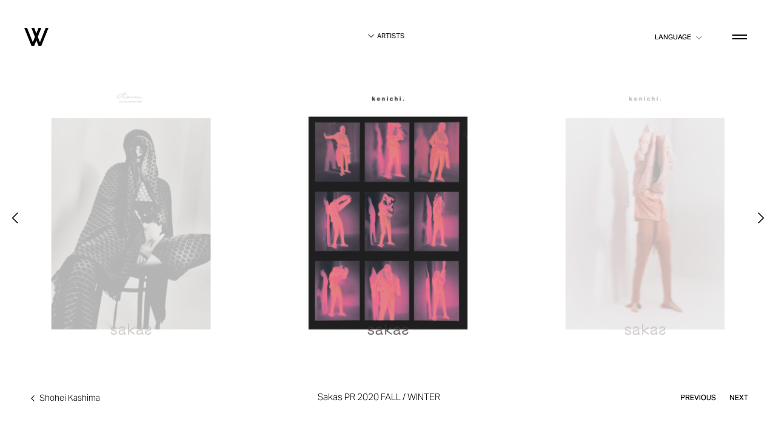

--- FILE ---
content_type: text/html; charset=UTF-8
request_url: https://wtokyo.co.jp/artists_work/sakas-pr-2020-fall-winter/
body_size: 6061
content:
<!DOCTYPE html><head><meta charset="utf-8"><meta http-equiv="X-UA-Compatible" content="IE=edge,chrome=1"><meta content="width=device-width,maximum-scale=1.0,initial-scale=1.0,minimum-scale=1.0,user-scalable=yes,shrink-to-fit=no" name="viewport"><meta name="format-detection" content="telephone=no"><link type="text/css" media="all" href="https://wtokyo.co.jp/wp-content/cache/autoptimize/css/autoptimize_3dbf3f43a5981654cd578c99aa3b9088.css" rel="stylesheet" /><title> Sakas PR 2020 FALL / WINTER - ARTISTS | W inc.</title><link rel="apple-touch-icon" sizes="180x180" href="https://wtokyo.co.jp/wp-content/themes/w-2024/asset/icons/apple-touch-icon.png"><link rel="icon" type="image/png" sizes="32x32" href="https://wtokyo.co.jp/wp-content/themes/w-2024/asset/icons/favicon-32x32.png"><link rel="icon" type="image/png" sizes="16x16" href="https://wtokyo.co.jp/wp-content/themes/w-2024/asset/icons/favicon-16x16.png"><link rel="manifest" href="https://wtokyo.co.jp/wp-content/themes/w-2024/asset/icons/manifest.json"><link rel="mask-icon" href="https://wtokyo.co.jp/wp-content/themes/w-2024/asset/icons/safari-pinned-tab.svg" color="#131313"><meta name="msapplication-config" content="https://wtokyo.co.jp/wp-content/themes/w-2024/asset/icons/browserconfig.xml"><meta name="msapplication-TileColor" content="#ffffff"><meta name="theme-color" content="#ffffff"><link rel="canonical" href="https://wtokyo.co.jp/artists_work/sakas-pr-2020-fall-winter/" /><link rel="alternate" hreflang="https://wtokyo.co.jp/artists_work/sakas-pr-2020-fall-winter/" /> <script>(function(i,s,o,g,r,a,m){i['GoogleAnalyticsObject']=r;i[r]=i[r]||function(){
	(i[r].q=i[r].q||[]).push(arguments)},i[r].l=1*new Date();a=s.createElement(o),
	m=s.getElementsByTagName(o)[0];a.async=1;a.src=g;m.parentNode.insertBefore(a,m)
	})(window,document,'script','//www.google-analytics.com/analytics.js','ga');
	ga('create', 'UA-69925763-1', 'auto');
	ga('send', 'pageview');</script> <link rel="canonical" href="https://wtokyo.co.jp/artists_work/sakas-pr-2020-fall-winter/" /><meta property="og:title" content="Sakas PR 2020 FALL / WINTER" /><meta property="og:type" content="article" /><meta property="og:url" content="https://wtokyo.co.jp/artists_work/sakas-pr-2020-fall-winter/" /><meta property="og:image" content="https://d1eqtoe7nn6k5r.cloudfront.net/uploads/2024/07/W_HP.jpg" /><meta property="og:site_name" content="株式会社W" /><meta property="article:published_time" content="2020-11-13T03:48:03Z" /><meta property="article:modified_time" content="2022-04-01T03:25:44Z" /><meta name="twitter:card" content="summary" /><meta name="twitter:title" content="Sakas PR 2020 FALL / WINTER" /><meta name="twitter:image" content="https://d1eqtoe7nn6k5r.cloudfront.net/uploads/2024/07/W_HP.jpg" /><meta itemprop="image" content="https://d1eqtoe7nn6k5r.cloudfront.net/uploads/2024/07/W_HP.jpg" /><link rel='dns-prefetch' href='//s.w.org' /> <script type="text/javascript">window._wpemojiSettings = {"baseUrl":"https:\/\/s.w.org\/images\/core\/emoji\/11\/72x72\/","ext":".png","svgUrl":"https:\/\/s.w.org\/images\/core\/emoji\/11\/svg\/","svgExt":".svg","source":{"concatemoji":"https:\/\/wtokyo.co.jp\/wp-includes\/js\/wp-emoji-release.min.js"}};
			!function(e,a,t){var n,r,o,i=a.createElement("canvas"),p=i.getContext&&i.getContext("2d");function s(e,t){var a=String.fromCharCode;p.clearRect(0,0,i.width,i.height),p.fillText(a.apply(this,e),0,0);e=i.toDataURL();return p.clearRect(0,0,i.width,i.height),p.fillText(a.apply(this,t),0,0),e===i.toDataURL()}function c(e){var t=a.createElement("script");t.src=e,t.defer=t.type="text/javascript",a.getElementsByTagName("head")[0].appendChild(t)}for(o=Array("flag","emoji"),t.supports={everything:!0,everythingExceptFlag:!0},r=0;r<o.length;r++)t.supports[o[r]]=function(e){if(!p||!p.fillText)return!1;switch(p.textBaseline="top",p.font="600 32px Arial",e){case"flag":return s([55356,56826,55356,56819],[55356,56826,8203,55356,56819])?!1:!s([55356,57332,56128,56423,56128,56418,56128,56421,56128,56430,56128,56423,56128,56447],[55356,57332,8203,56128,56423,8203,56128,56418,8203,56128,56421,8203,56128,56430,8203,56128,56423,8203,56128,56447]);case"emoji":return!s([55358,56760,9792,65039],[55358,56760,8203,9792,65039])}return!1}(o[r]),t.supports.everything=t.supports.everything&&t.supports[o[r]],"flag"!==o[r]&&(t.supports.everythingExceptFlag=t.supports.everythingExceptFlag&&t.supports[o[r]]);t.supports.everythingExceptFlag=t.supports.everythingExceptFlag&&!t.supports.flag,t.DOMReady=!1,t.readyCallback=function(){t.DOMReady=!0},t.supports.everything||(n=function(){t.readyCallback()},a.addEventListener?(a.addEventListener("DOMContentLoaded",n,!1),e.addEventListener("load",n,!1)):(e.attachEvent("onload",n),a.attachEvent("onreadystatechange",function(){"complete"===a.readyState&&t.readyCallback()})),(n=t.source||{}).concatemoji?c(n.concatemoji):n.wpemoji&&n.twemoji&&(c(n.twemoji),c(n.wpemoji)))}(window,document,window._wpemojiSettings);</script> <link rel='prev' title='映秀。「残響」' href='https://wtokyo.co.jp/artists_work/%e6%98%a0%e7%a7%80%e3%80%82%e3%80%8c%e6%ae%8b%e9%9f%bf%e3%80%8d/' /><link rel='next' title='BARFOUT! / Mikako Tabe' href='https://wtokyo.co.jp/artists_work/barfout-mikako-tabe/' /></head><body><header class="site-header"> <a href="https://wtokyo.co.jp/" class="logo-wrap"> <span class="logo"> <svg viewBox="0 0 100 100"> <path d="M100 14.9H88.4L64.6 74.4l-8.8-22.1 14.9-37.4H59.1L50 37.8l-9.1-22.9H29.3l14.9 37.4-8.8 22.1-23.8-59.5H0l30.1 75.3h10.6L50 66.8l9.3 23.4h10.6L100 14.9z"/> </svg> </span> </a><div class="toggle js-toggle-navi js-close-popup js-open-gnav"> <span clas="in"> <span class="t t1"><span></span></span> <span class="t t2"><span></span></span> </span></div><div class="lang"> <span class="t">LANGUAGE</span><ul><li><a href="./?lang=ja" class="js-lang js-lang-ja">日本語</a></li><li><a href="./?lang=en" class="js-lang js-lang-en">English</a></li><li><a href="./?lang=tw" class="js-lang js-lang-tw">繁體中文</a></li><li><a href="./?lang=zh" class="js-lang js-lang-zh">简体中文</a></li><li><a href="./?lang=kr" class="js-lang js-lang-kr">한국</a></li></ul></div></header><div class="sp-tel"> <a href="tel:0364165219"><svg xmlns="http://www.w3.org/2000/svg" viewBox="0 0 1000 1000"><path d="M966.5 751.2c38.6 46.3 21 116.3 7.7 129.9-13.3 13.8-12.4 20.4-76.2 78.3-64.2 58.4-192.7 18.5-251 0-58.3-18.5-216.8-119.9-363.4-259.2-148.5-141.1-225.2-317-256.7-412.6-31.4-95.8-11.7-130.4 0-162.8 11.7-32.4 33.2-59.9 96.8-96.4 63.5-36.6 86.5-8.7 102.8 0 16.3 8.6 87.4 70.8 112 129.6 24.5 58.8 12.8 96.6-6.1 114.4-18.9 17.8-32.3 34.2-48 45.3-15.6 10.9-18.9 26.7-16.6 57.1C270 405.4 380.3 524.6 402 546.6c21.7 22.1 165.2 170.6 215 182 49.9 11.2 67.9-10.5 73.4-16.3 5.4-5.8 25-32.5 47.3-51.1 22.4-18.5 82.1-13.4 96.8-3 14.8 10.3 93.5 46.5 132 93z"/></svg></a></div><div class="global-navigation-wrap"><div class="global-nav-mask-wrap js-close-gnav"> <span class="global-nav-mask"></span></div><div class="global-nav bd"><div class="global-nav-side"><nav class="global-nav-body"><ul class="global-nav-ul"><li> <span class="js-h io-p fs-40 fw-1"> <a href="https://wtokyo.co.jp/" class="js-char nav-home active">Home</a> </span></li><li> <span class="js-h io-p fs-40 fw-1"> <a href="https://wtokyo.co.jp/news/" class="js-char nav-news">News</a> </span></li><li> <span class="js-h io-p fs-40 fw-1"> <a href="https://wtokyo.co.jp/artists/" class="js-char nav-artists">Artists</a> </span></li><li> <span class="js-h io-p fs-40 fw-1"> <a href="https://wtokyo.co.jp/production/" class="js-char nav-production">Production</a> </span></li><li> <span class="js-h io-p fs-40 fw-1"> <a href="https://wtokyo.co.jp/branding_pr/" class="js-char nav-branding">Branding+PR</a> </span></li><li> <span class="js-h io-p fs-40 fw-1"> <a href="https://wtokyo.co.jp/about/" class="js-char nav-about">About</a> </span></li><li> <span class="js-h io-p fs-40 fw-1"> <a href="https://wtokyo.co.jp/recruit/" class="js-char nav-recruit">Recruit</a> </span></li></ul></nav></div><div class="global-nav-side"><div class="global-nav-body"><div class="global-nav-section"><h2 class="global-nav-title io-p fs-17 fw-3">CONTACT</h2><div class="table-wrap io-p fs-11 lang-ja"><div class="tr"><h4 class="th">ADDRESS</h4><div class="td">150-0034<br/>東京都渋谷区代官山町2-7<br/>シャトレ代官山 101（<a href="https://goo.gl/maps/B83CTEJ7Woq" target="_blank" rel="noopener" class="line-link"><span>MAP</span></a>）</div></div><div class="tr"><h4 class="th">TEL</h4><div class="td"><a href="tel:0364165219" class="tel">03 6416 5219</a></div></div><div class="tr"><h4 class="th">E-MAIL</h4><div class="td"><a href="&#109;ailt&#111;&#58;&#119;&#64;w&#116;ok&#121;o.&#99;&#111;.&#106;p" class="line-link"><span>w@wtokyo.co.jp</span></a></div></div></div><div class="table-wrap io-p fs-11 lang-en"><div class="tr"><h4 class="th">ADDRESS</h4><div class="td">CHATELET DAIKANYAMA 101<br>2-7 DAIKANYAMA-CHO SHIBUYA-KU,<br>TOKYO　150-0034 JAPAN (<a href="https://goo.gl/maps/B83CTEJ7Woq" target="_blank" rel="noopener" class="line-link">MAP</a>)</div></div><div class="tr"><h4 class="th">TEL</h4><div class="td"><a href="tel:+81364165219" class="tel">+81 3 6416 5219</a></div></div><div class="tr"><h4 class="th">E-MAIL</h4><div class="td"><a href="mailto:w@wtokyo.co.jp?lang=en" class="line-link">w@wtokyo.co.jp</a></div></div></div><div class="table-wrap io-p fs-11 lang-tw"><div class="tr"><h4 class="th">地址</h4><div class="td">150-0034<br>東京都渋谷区代官山町2-7<br>Chatelet 代官山 101 (<a href="https://goo.gl/maps/B83CTEJ7Woq" target="_blank" rel="noopener" class="line-link"><i class="i-a-right"></i>MAP</a>)</div></div><div class="tr"><h4 class="th">TEL</h4><div class="td"><a href="tel:+81364165219" class="tel">+81 3 6416 5219</a></div></div><div class="tr"><h4 class="th">E-MAIL</h4><div class="td"><a href="mailto:w@wtokyo.co.jp?lang=tw" class="line-link">w@wtokyo.co.jp</a></div></div></div><div class="table-wrap io-p fs-11 lang-zh"><div class="tr"><h4 class="th">地址</h4><div class="td">150-0034<br>東京都渋谷区代官山町2-7<br>Chatelet 代官山 101 (<a href="https://goo.gl/maps/B83CTEJ7Woq" target="_blank" rel="noopener" class="line-link"><i class="i-a-right"></i>MAP</a>)</div></div><div class="tr"><h4 class="th">TEL</h4><div class="td"><a href="tel:+81364165219" class="tel">+81 3 6416 5219</a></div></div><div class="tr"><h4 class="th">E-MAIL</h4><div class="td"><a href="mailto:w@wtokyo.co.jp?lang=tw" class="line-link">w@wtokyo.co.jp</a></div></div></div><div class="table-wrap io-p fs-11 lang-kr"><div class="tr"><h4 class="th">소재지</h4><div class="td">Chatelet Daikanyama 101, Shibuya-ku, <br>Tokyo 150-0034 Japan  (<a href="https://goo.gl/maps/B83CTEJ7Woq" target="_blank" rel="noopener" class="line-link"><i class="i-a-right"></i>MAP</a>)</div></div><div class="tr"><h4 class="th">TEL</h4><div class="td"><a href="tel:+81364165219" class="tel">+81 3 6416 5219</a></div></div><div class="tr"><h4 class="th">E-MAIL</h4><div class="td"><a href="mailto:w@wtokyo.co.jp?lang=tw" class="line-link">w@wtokyo.co.jp</a></div></div></div></div><div class="global-nav-section"><h2 class="global-nav-title io-p fs-17 fw-3">SOCIAL</h2><ul class="social io-p fs-14"><li><a href="https://www.facebook.com/wtokyo.co/" class="i-fb" target="_blank" rel="noopener">　</a></li><li><a href="https://www.instagram.com/w_tokyo/" class="i-inst" target="_blank" rel="noopener">　</a></li></ul></div><div class="global-nav-section"><h2 class="global-nav-title io-p fs-17 fw-3">LANGUAGE</h2><ul class="lang2 io-p fs-14"><li><a href="./?lang=ja" class="js-lang js-lang-ja">日本語</a></li><li><a href="./?lang=en" class="js-lang js-lang-en">English</a></li><li><a href="./?lang=tw" class="js-lang js-lang-tw">繁體中文</a></li><li><a href="./?lang=zh" class="js-lang js-lang-zh">简体中文</a></li><li><a href="./?lang=kr" class="js-lang js-lang-kr">한국</a></li></ul></div> <a href="https://wtokyo.stores.jp/" class="button button-s js-h io-p" target="_blank" rel="noopener"> <span class="in fs-12 fw-4"> <span class="t js-char ">STORE</span> <span class="i i-blank"></span> </span> </a></div></div></div><footer class="site-footer"> <address class="js-words">COPYRIGHT 2018 W INC.</address></footer></div><main id="xhr"><div class="xhr-loader" data-namespace="artists" data-posttype="single"><div class="xhr-header"><div class="in"> <a href="https://wtokyo.co.jp/artists/" class="xhr-head-pan js-toggle-menu"> <span class="t i i-arrow-bottom">Artists</span> </a></div></div><div class="xhr-wrap"><div class="xhr-body"><div><div class="single-slide js-slick-single" data-infinite="true"><div class="s-wrap"> <span class="s-in io"> <span class="s-body s-thumb js-bg js-ratio-by-h" data-ratio="0.8" data-src='{"d2x":"https://d1eqtoe7nn6k5r.cloudfront.net/uploads/2020/11/S__55271437.jpg","d1x":"https://d1eqtoe7nn6k5r.cloudfront.net/uploads/2020/11/S__55271437-800x1000.jpg","mb":"https://d1eqtoe7nn6k5r.cloudfront.net/uploads/2020/11/S__55271437-600x750.jpg","gif":"https://d1eqtoe7nn6k5r.cloudfront.net/uploads/2020/11/S__55271437.jpg"}'> <span></span> </span> </span></div><div class="s-wrap"> <span class="s-in io"> <span class="s-body s-thumb js-bg js-ratio-by-h" data-ratio="0.8" data-src='{"d2x":"https://d1eqtoe7nn6k5r.cloudfront.net/uploads/2020/11/S__55271439.jpg","d1x":"https://d1eqtoe7nn6k5r.cloudfront.net/uploads/2020/11/S__55271439-800x1000.jpg","mb":"https://d1eqtoe7nn6k5r.cloudfront.net/uploads/2020/11/S__55271439-600x750.jpg","gif":"https://d1eqtoe7nn6k5r.cloudfront.net/uploads/2020/11/S__55271439.jpg"}'> <span></span> </span> </span></div><div class="s-wrap"> <span class="s-in io"> <span class="s-body s-thumb js-bg js-ratio-by-h" data-ratio="0.8" data-src='{"d2x":"https://d1eqtoe7nn6k5r.cloudfront.net/uploads/2020/11/S__55271440.jpg","d1x":"https://d1eqtoe7nn6k5r.cloudfront.net/uploads/2020/11/S__55271440-800x1000.jpg","mb":"https://d1eqtoe7nn6k5r.cloudfront.net/uploads/2020/11/S__55271440-600x750.jpg","gif":"https://d1eqtoe7nn6k5r.cloudfront.net/uploads/2020/11/S__55271440.jpg"}'> <span></span> </span> </span></div><div class="s-wrap"> <span class="s-in io"> <span class="s-body s-thumb js-bg js-ratio-by-h" data-ratio="0.8" data-src='{"d2x":"https://d1eqtoe7nn6k5r.cloudfront.net/uploads/2020/11/S__55271441.jpg","d1x":"https://d1eqtoe7nn6k5r.cloudfront.net/uploads/2020/11/S__55271441-800x1000.jpg","mb":"https://d1eqtoe7nn6k5r.cloudfront.net/uploads/2020/11/S__55271441-600x750.jpg","gif":"https://d1eqtoe7nn6k5r.cloudfront.net/uploads/2020/11/S__55271441.jpg"}'> <span></span> </span> </span></div><div class="s-wrap"> <span class="s-in io"> <span class="s-body s-thumb js-bg js-ratio-by-h" data-ratio="0.8" data-src='{"d2x":"https://d1eqtoe7nn6k5r.cloudfront.net/uploads/2020/11/S__55271442.jpg","d1x":"https://d1eqtoe7nn6k5r.cloudfront.net/uploads/2020/11/S__55271442-800x1000.jpg","mb":"https://d1eqtoe7nn6k5r.cloudfront.net/uploads/2020/11/S__55271442-600x750.jpg","gif":"https://d1eqtoe7nn6k5r.cloudfront.net/uploads/2020/11/S__55271442.jpg"}'> <span></span> </span> </span></div><div class="s-wrap"> <span class="s-in io"> <span class="s-body s-thumb js-bg js-ratio-by-h" data-ratio="0.8" data-src='{"d2x":"https://d1eqtoe7nn6k5r.cloudfront.net/uploads/2020/11/S__55271443.jpg","d1x":"https://d1eqtoe7nn6k5r.cloudfront.net/uploads/2020/11/S__55271443-800x1000.jpg","mb":"https://d1eqtoe7nn6k5r.cloudfront.net/uploads/2020/11/S__55271443-600x750.jpg","gif":"https://d1eqtoe7nn6k5r.cloudfront.net/uploads/2020/11/S__55271443.jpg"}'> <span></span> </span> </span></div><div class="s-wrap"> <span class="s-in io"> <span class="s-body s-thumb js-bg js-ratio-by-h" data-ratio="0.8" data-src='{"d2x":"https://d1eqtoe7nn6k5r.cloudfront.net/uploads/2020/11/S__55271444.jpg","d1x":"https://d1eqtoe7nn6k5r.cloudfront.net/uploads/2020/11/S__55271444-800x1000.jpg","mb":"https://d1eqtoe7nn6k5r.cloudfront.net/uploads/2020/11/S__55271444-600x750.jpg","gif":"https://d1eqtoe7nn6k5r.cloudfront.net/uploads/2020/11/S__55271444.jpg"}'> <span></span> </span> </span></div><div class="s-wrap"> <span class="s-in io"> <span class="s-body s-thumb js-bg js-ratio-by-h" data-ratio="0.8" data-src='{"d2x":"https://d1eqtoe7nn6k5r.cloudfront.net/uploads/2020/11/S__55271445.jpg","d1x":"https://d1eqtoe7nn6k5r.cloudfront.net/uploads/2020/11/S__55271445-800x1000.jpg","mb":"https://d1eqtoe7nn6k5r.cloudfront.net/uploads/2020/11/S__55271445-600x750.jpg","gif":"https://d1eqtoe7nn6k5r.cloudfront.net/uploads/2020/11/S__55271445.jpg"}'> <span></span> </span> </span></div><div class="s-wrap"> <span class="s-in io"> <span class="s-body s-thumb js-bg js-ratio-by-h" data-ratio="0.8" data-src='{"d2x":"https://d1eqtoe7nn6k5r.cloudfront.net/uploads/2020/11/S__55271446.jpg","d1x":"https://d1eqtoe7nn6k5r.cloudfront.net/uploads/2020/11/S__55271446-800x1000.jpg","mb":"https://d1eqtoe7nn6k5r.cloudfront.net/uploads/2020/11/S__55271446-600x750.jpg","gif":"https://d1eqtoe7nn6k5r.cloudfront.net/uploads/2020/11/S__55271446.jpg"}'> <span></span> </span> </span></div></div><div style="display: none"><div class="sub-header"><div class="bd"><div class="sub--header-wrap js-show"><div class="sub--header sub--header-title"><h1 class="sub-title fs-24"><span class="js-char fw-3">Sakas PR 2020 FALL / WINTER</span></h1></div></div></div></div><div class="sub-body js-show"><div class="popup-body bd"><div class="popup-profile"><div class="editor"><div class="fw-3"></div></div></div></div></div> <span class="spacer-s"></span></div><div class="single-slide-header full"> <a href="https://wtokyo.co.jp/artists/shohei-kashima" class="back-to-archive js-h fs-13"> <span class="t js-char i-arrow-left">Shohei Kashima </span> <span class="t js-char fs-11"> </span> </a><div class="single-slide-title-wrap tx-c"><figure class="single-slide-sub-title fs-14">Sakas PR 2020 FALL / WINTER</figure></div><div class="single-slide-control"><div class="set_next_prev"> <a href="https://wtokyo.co.jp/artists_work/asics-x-nulabel/" title="ASICS x NULABEL"></a> <a href="https://wtokyo.co.jp/artists_work/sakas-pr-2022-23-press-preview/" title="Sakas PR 2022/23 PRESS PREVIEW."></a> <a href="https://wtokyo.co.jp/artists_work/i-d-japan-x-tomo-koizumi/" title="i-D JAPAN x TOMO  KOIZUMI"></a> <a href="https://wtokyo.co.jp/artists_work/i-d-japan-x-ryunosukeokazaki/" title="i-D JAPAN x RYUNOSUKEOKAZAKI"></a> <a href="https://wtokyo.co.jp/artists_work/iris-van-herpen/" title="Iris van Herpen"></a> <a href="https://wtokyo.co.jp/artists_work/nulabel-fw22/" title="NULABEL FW22"></a> <a href="https://wtokyo.co.jp/artists_work/basicks-season3/" title="BASICKS SEASON3"></a> <a href="https://wtokyo.co.jp/artists_work/valaado-4th-collection/" title="VALAADO 4TH COLLECTION"></a> <a href="https://wtokyo.co.jp/artists_work/i-d-x-calvin-klein/" title="i-D x Calvin Klein"></a> <a href="https://wtokyo.co.jp/artists_work/diet-butcher-spring-summer-2022/" title="DIET BUTCHER  SPRING / SUMMER 2022"></a> <a href="https://wtokyo.co.jp/artists_work/silver-magazine-no-15-carhartt-wip/" title="Silver Magazine No.15 &#8220;CARHARTT WIP&#8221;"></a> <a href="https://wtokyo.co.jp/artists_work/i-d-japan-x-burberry/" title="i-D Japan x BURBERRY"></a> <a href="https://wtokyo.co.jp/artists_work/the-fashion-post-alexander-mcqueen-with-anne-nakamura/" title="the fashion post"></a> <a href="https://wtokyo.co.jp/artists_work/kenichi-fall-winter-2022-2/" title="kenichi.  Fall / Winter 2022"></a> <a href="https://wtokyo.co.jp/artists_work/yuki-hashimoto-2022-23aw-collection/" title="YUKI  HASHIMOTO 2022/23AW"></a> <a href="https://wtokyo.co.jp/artists_work/woolrich-since-1830-we-are-original/" title="WOOLRICH / SINCE 1830 WE ARE ORIGINAL."></a> <a href="https://wtokyo.co.jp/artists_work/cognomen-2022-23-aw-collection/" title="COGNOMEN 2022/23AW"></a> <a href="https://wtokyo.co.jp/artists_work/nike-x-acronym/" title="Nike x Acronym"></a> <a href="https://wtokyo.co.jp/artists_work/nulabel-spring-summer-2022/" title="NULABEL SS22"></a> <a href="https://wtokyo.co.jp/artists_work/taakk-autumn-winter-2022-collection/" title="TAAKK 2022 AUTUMN WINTER COLLECTION"></a> <a href="https://wtokyo.co.jp/artists_work/taakk-autumn-winter-2022-collection-2/" title="TAAKK  2022 AUTUMN WINTER COLLECTION"></a> <a href="https://wtokyo.co.jp/artists_work/the-fashion-post-valentino-with-ayami-nakajo/" title="the fashion post"></a> <a href="https://wtokyo.co.jp/artists_work/the-fashion-post-alexander-mcqueen-with-ai-tominaga/" title="the fashion post"></a> <a href="https://wtokyo.co.jp/artists_work/maybe-magazine/" title="Maybe! magazine"></a> <a href="https://wtokyo.co.jp/artists_work/sakas-pr-new-showroom-opening-reception-%e3%80%8chomie%e3%80%8d/" title="Sakas PR New Showroom Opening Reception 「Homie」"></a> <a href="https://wtokyo.co.jp/artists_work/cognomen-2022-spring-summer-collection-intersection/" title="COGNOMEN 2022 SPRING SUMMER COLLECTION “Intersection”"></a> <a href="https://wtokyo.co.jp/artists_work/nike-x-undercover-2/" title="NIKE x UNDERCOVER"></a> <a href="https://wtokyo.co.jp/artists_work/kenichi-2022ss/" title="kenichi.  2022SS"></a> <a href="https://wtokyo.co.jp/artists_work/adidas-hiroko-takahashi-collection-2/" title="adidas HIROKO TAKAHASHI COLLECTION"></a> <a href="https://wtokyo.co.jp/artists_work/eyescream-tokyo-ga/" title="EYESCREAM TOKYO-GA"></a> <a href="https://wtokyo.co.jp/artists_work/nulabel-fall-winter-2021/" title="NULABEL FALL / WINTER 2021"></a> <a href="https://wtokyo.co.jp/artists_work/lampoon-magazine-no-23-italy/" title="LAMPOON magazine No.23 / Italy"></a> <a href="https://wtokyo.co.jp/artists_work/highsnobiety-japan-3/" title="HIGHSNOBIETY JAPAN MARNI"></a> <a href="https://wtokyo.co.jp/artists_work/i1-by-sakaspr-for-parco/" title="i+1 by sakasPR for PARCO"></a> <a href="https://wtokyo.co.jp/artists_work/sakas-zine/" title="sakas ZINE"></a> <a href="https://wtokyo.co.jp/artists_work/i-d-x-valentino-2/" title="i-D JAPAN x VALENTINO"></a> <a href="https://wtokyo.co.jp/artists_work/maison-special-charaxtakako-noel/" title="MAISON SPECIAL Chara×Takako Noel"></a> <a href="https://wtokyo.co.jp/artists_work/kenichi-2021aw/" title="kenichi. 2021AW"></a> <a href="https://wtokyo.co.jp/artists_work/kenichi-2021ss/" title="kenichi. 2021SS"></a> <a href="https://wtokyo.co.jp/artists_work/curlyco-2021ss/" title="CURLY&#038;Co. 2021SS"></a> <a href="https://wtokyo.co.jp/artists_work/i-d-uk-x-comme-des-garcons-homme-plus-2021ss/" title="i-D UK × Comme des Garçons Homme Plus 2021SS"></a> <a href="https://wtokyo.co.jp/artists_work/peien-2021ss/" title="PEiEN 2021SS"></a> <a href="https://wtokyo.co.jp/artists_work/i-d-japan-x-dior/" title="i-D Japan x Dior"></a> <a href="https://wtokyo.co.jp/artists_work/sakas-pr-2020-fall-winter/" title="Sakas PR 2020 FALL / WINTER"></a> <a href="https://wtokyo.co.jp/artists_work/kenichi-2020aw/" title="kenichi. 2020AW"></a> <a href="https://wtokyo.co.jp/artists_work/tsumori-chisato-20-21aw/" title="TSUMORI CHISATO 20-21AW"></a> <a href="https://wtokyo.co.jp/artists_work/grind-vol-101-autumn-winter/" title="GRIND vol.101 AUTUMN / WINTER"></a> <a href="https://wtokyo.co.jp/artists_work/lanvin-en-bleu-takumi-kitamura/" title="LANVIN en Bleu Takumi Kitamura"></a> <a href="https://wtokyo.co.jp/artists_work/i-d-japanxgucci/" title="i-D JAPAN x GUCCI"></a> <a href="https://wtokyo.co.jp/artists_work/i-d-japan-i-fred-perry%e2%80%a8/" title="i-D JAPAN I FRED PERRY "></a></div></div></div><div></div></div></div><footer class="backtop"> <a href="#" class="js-h js-back-to fs-10"> <span class="i-a-left"></span> <span class="t js-char fw-6">Back to Top</span> </a></footer></main><div class="ghost"></div><div class="xhr-mask-wrap"><div class="in"><div class="xhr-mask"></div></div></div>  <script src="//maps.googleapis.com/maps/api/js?key=AIzaSyBn3KNW1I2eNI122B7V0Cau2Sb28utsBnk" async defer></script>    <script type="text/javascript" defer src="https://wtokyo.co.jp/wp-content/cache/autoptimize/js/autoptimize_5f9704bf3f0e1249833ad74487c8fce8.js"></script></body></html>

--- FILE ---
content_type: text/css
request_url: https://wtokyo.co.jp/wp-content/cache/autoptimize/css/autoptimize_3dbf3f43a5981654cd578c99aa3b9088.css
body_size: 12692
content:
@import url(https://fonts.googleapis.com/earlyaccess/notosansjp.css);
@charset "UTF-8";*,:after,:before{margin:0;padding:0;-o-box-sizing:border-box;-ms-box-sizing:border-box;-webkit-box-sizing:border-box;-moz-box-sizing:border-box;box-sizing:border-box;-webkit-font-smoothing:antialiased}html{-webkit-tap-highlight-color:rgba(255,255,255,0);-webkit-text-size-adjust:100%;font-size:65%}body,div,dl,dt,dd,ul,ol,li,h1,h2,h3,h4,h5,h6,pre,code,form,fieldset,legend,input,button,textarea,select,p,blockquote,th,td,figure,main{margin:0;padding:0}table{border-collapse:collapse;border-spacing:0}fieldset,img{border:0}del,ins{text-decoration:none}li{list-style:none}caption,th{text-align:left}h1,h2,h3,h4,h5,h6{font-size:100%;font-weight:400}q:before,q:after{content:''}abbr,acronym{border:0;font-variant:normal}sup{vertical-align:baseline}sub{vertical-align:baseline}legend{color:#000}.cf:before,.cf:after{content:"";display:table}.cf:after,.clear{clear:both}.cf{zoom:1}.fl{float:left}.fr{float:right}body,html{width:100%;line-height:1.7;font-weight:300;font-family:"aktiv-grotesk","Helvetica",'Noto Sans JP',"Yu Gothic","游ゴシック",YuGothic,"游ゴシック体","ヒラギノ角ゴ Pro W3","メイリオ",sans-serif;-webkit-font-smoothing:antialiased;-moz-osx-font-smoothing:grayscale}*{outline:0}svg,img{vertical-align:bottom}a{text-decoration:none}.table{display:table}.cell{display:table-cell;vertical-align:middle}.ta-center{text-align:center}.ta-right{text-align:right}.ta-left{text-align:left}.ttu{text-transform:uppercase}body{background-color:#fff;color:#000}a{color:#000}.nobr br{display:none}.slick-slider{position:relative;display:block;box-sizing:border-box;-webkit-user-select:none;-moz-user-select:none;-ms-user-select:none;user-select:none;-webkit-touch-callout:none;-khtml-user-select:none;-ms-touch-action:pan-y;touch-action:pan-y;-webkit-tap-highlight-color:transparent}.slick-list{position:relative;display:block;overflow:hidden;margin:0;padding:0}.slick-list:focus{outline:0}.slick-list.dragging{cursor:pointer;cursor:hand}.slick-slider .slick-track,.slick-slider .slick-list{-webkit-transform:translate3d(0,0,0);-moz-transform:translate3d(0,0,0);-ms-transform:translate3d(0,0,0);-o-transform:translate3d(0,0,0);transform:translate3d(0,0,0)}.slick-track{position:relative;top:0;left:0;display:block;margin-left:auto;margin-right:auto}.slick-track:before,.slick-track:after{display:table;content:''}.slick-track:after{clear:both}.slick-loading .slick-track{visibility:hidden}.slick-slide{display:none;float:left;height:100%;min-height:1px}[dir='rtl'] .slick-slide{float:right}.slick-slide img{display:block;width:100%}.slick-slide.slick-loading img{display:none}.slick-slide.dragging img{pointer-events:none}.slick-initialized .slick-slide{display:block}.slick-loading .slick-slide{visibility:hidden}.slick-vertical .slick-slide{display:block;height:auto;border:1px solid transparent}.slick-dots{display:block;text-align:center;padding:20px 0}.slick-dots li{display:inline-block;margin:0 5px}.slick-dots li button{border:0;background:none;display:block;line-height:20px;width:20px;height:20px;border-radius:50%}.slick-dots li.slick-active button{box-shadow:0 0 0 1px #000}.slick-arrow{position:absolute;display:block;width:120px;height:100%;top:0;border:0;background:none;cursor:pointer;text-indent:-9999em;z-index:2}.slick-arrow span{position:absolute;width:50px;height:100%;top:0;background:#fff}.slick-arrow span svg{position:absolute;left:50%;top:50%;display:block;width:20px;height:20px;-webkit-transform:translate3d(-50%,-50%,0) scale(1);transform:translate3d(-50%,-50%,0) scale(1);-webkit-transition:all 1s cubic-bezier(.25,.98,.25,.98);transition:all 1s cubic-bezier(.25,.98,.25,.98)}.slick-arrow:active span svg{-webkit-transform:translate3d(-50%,-50%,0) scale(.8);transform:translate3d(-50%,-50%,0) scale(.8)}.slick-arrow.slick-disabled{opacity:.2}.slick-prev{left:0}.slick-prev span{left:0}.slick-next{right:0}.slick-next span{right:0}.js-slick-drag .slick-arrow{width:20px;height:20px;top:-40px}.js-slick-drag .slick-arrow span{left:0;right:0;top:0;bottom:0;width:20px;height:20px;margin-top:0}.js-slick-drag .slick-prev{left:auto;right:160px}.js-slick-drag .slick-next{right:120px}.js-slick-single .slick-arrow{width:50%;top:0;height:100%}.js-slick-single.slider-vid .slick-arrow{width:50px}.news-slide-wrap{margin-bottom:50px}.js-slick-news .slick-arrow{width:50%;top:0;height:100%}.js-slick-news .slick-prev{left:-50px}.js-slick-news .slick-next{right:-50px}.js-slick-news .slick-prev span{left:0}.js-slick-news .slick-next span{right:0}::selection{background:#000;color:#fff}::-moz-selection{background:#000;color:#fff}.in{position:relative;height:100%;width:100%}.backtop{z-index:3;letter-spacing:.1rem;right:-20px;bottom:120px;position:fixed;display:block;padding:20px 0;text-transform:uppercase;transform-origin:left center;transform:translate(0,0) rotate(90deg)}.backtop a{display:block;opacity:0;-webkit-transform:translate3d(0,-50px,0) scale(0.97);transform:translate3d(0,-50px,0) scale(0.97);-webkit-transition:all .5s cubic-bezier(.25,.98,.25,.98);transition:all .5s cubic-bezier(.25,.98,.25,.98)}.backtop a.on{opacity:1;-webkit-transform:translate3d(0,0,0) scale(1);transform:translate3d(0,0,0) scale(1);-webkit-transition:all 1s cubic-bezier(.25,.98,.25,.98);transition:all 1s cubic-bezier(.25,.98,.25,.98)}.site-footer{transition:all .5s}.site-footer.hide{opacity:0;visibility:hidden}.site-body{position:relative}.spacer{display:block;height:100px}.spacer-s{display:block;height:50px}.bd{position:relative;width:calc(100% - 240px);max-width:1600px;margin:0 auto;padding:0}.bd.min{max-width:1180px}.site-footer{overflow:hidden;position:absolute;bottom:0;right:auto;width:100%}.site-footer address{font-style:normal;font-size:12px;display:block;line-height:100px;height:100px;position:fixed;bottom:80px;right:40px;transform:rotate(90deg);z-index:9;pointer-events:none}.site-footer address span{line-height:1}.site-footer address .c{opacity:0}.js-bg>span{background-size:cover;background-repeat:no-repeat;background-position:center;height:100%;width:100%;display:block}.js-bg{overflow:hidden;position:relative}.js-bg:after{transition:opacity 1s,border .3s,background 1s;content:'';display:block;height:100%;width:100%;background:rgba(250,250,250,1);position:absolute;top:0;left:0}.page-production-body .js-bg:after{background:rgba(242,242,242,1)}.js-bg.is-loaded:after{background:rgba(250,250,250,0)}.io{opacity:0;-webkit-transform:translate3d(0,100px,0) scale(0.97);transform:translate3d(0,100px,0) scale(0.97);-webkit-transition:all 2.8s cubic-bezier(.25,.98,.25,.98);transition:all 2.8s cubic-bezier(.25,.98,.25,.98)}.io.on{opacity:1;-webkit-transform:translate3d(0,0,0) scale(1);transform:translate3d(0,0,0) scale(1)}.io-o{opacity:0;transition:opacity 2s cubic-bezier(.25,.98,.25,.98)}.io-o.on{opacity:1}.w-o{padding-right:.25em;overflow:hidden;display:inline-block !important}.w-o:last-child{padding-right:0}.w-o .o{overflow:hidden;display:inline-block !important}.w-o .o .c{overflow:hidden;display:inline-block !important}.js-words span,.js-char span{display:inline-block;vertical-align:top}.js-h{cursor:pointer}.button{border:1px solid #000;box-sizing:border-box;height:50px;display:inline-block;padding:0 25px}.button .in{display:flex;height:100%;width:100%;align-items:center;padding-top:2px}.button .i{padding-left:.5em}.tx-r{text-align:right}.tx-c{text-align:center}.tx-l{text-align:left}.fs-10{font-size:1rem}address,.fs-11{font-size:1.1rem}.fs-12{font-size:1.2rem}p,.fs-13{font-size:1.3rem}.fs-14{font-size:1.4rem}.fs-15{font-size:1.5rem}.fs-16{font-size:1.6rem}.fs-17{font-size:1.7rem}.fs-18{font-size:1.8rem}.fs-19{font-size:1.9rem}.fs-20{font-size:2rem}.fs-21{font-size:2.1rem}.fs-22{font-size:2.2rem}.fs-23{font-size:2.3rem}.fs-24{font-size:2.4rem}.fs-25{font-size:2.5rem}.fs-26{font-size:2.6rem}.fs-27{font-size:2.7rem}.fs-28{font-size:2.8rem}.fs-29{font-size:2.9rem}.fs-30{font-size:3rem}.fs-40{font-size:4rem}.fs-50{font-size:5rem}.fs-60{font-size:6rem}.fw-1{font-weight:300}.fw-2{font-weight:300}.fw-3{font-weight:300}.fw-4{font-weight:400}.fw-5{font-weight:500}.fw-6{font-weight:600}.fw-7{font-weight:600}.color-gray{color:#777}.line-btn{position:relative;display:inline-block;padding:0 1px;line-height:1.8;cursor:pointer}.line-btn span{position:relative;color:#000;display:block;text-transform:uppercase;z-index:2}.line-btn::before,.line-btn::after{content:"";position:absolute;left:0;bottom:0;width:100%}.line-btn::before{border-bottom:2px solid #000;-webkit-transform-origin:left bottom;transform-origin:left bottom;-webkit-transition:-webkit-transform 300ms 100ms cubic-bezier(.215,.61,.355,1);transition:transform 300ms 100ms cubic-bezier(.215,.61,.355,1)}.line-btn::after{height:50%;background-color:#999;-webkit-transform-origin:left top;transform-origin:left top;-webkit-transform:scale(1,0);transform:scale(1,0);-webkit-transition:-webkit-transform 300ms cubic-bezier(.215,.61,.355,1);transition:transform 300ms cubic-bezier(.215,.61,.355,1)}.line-btn-gray span{color:#666}.line-btn-gray::before{border-color:#666}@media(min-width:960px){a.line-btn:hover::before,a:hover .line-btn::before{-webkit-transform:scale(0,1);transform:scale(0,1);-webkit-transform-origin:right bottom;transform-origin:right bottom;-webkit-transition:-webkit-transform 300ms cubic-bezier(.215,.61,.355,1);transition:transform 300ms cubic-bezier(.215,.61,.355,1)}a.line-btn:hover::after,a:hover .line-btn::after{-webkit-transform-origin:left bottom;transform-origin:left bottom;-webkit-transform:scale(1,1);transform:scale(1,1);-webkit-transition:-webkit-transform 300ms 100ms cubic-bezier(.215,.61,.355,1);transition:transform 300ms 100ms cubic-bezier(.215,.61,.355,1)}}.box-btn{position:relative;display:inline-block;box-shadow:inset 0 0 0 1px #000;padding:6px 22px;line-height:1.8;cursor:pointer}.box-btn span{position:relative;color:#000;display:block;text-transform:uppercase;z-index:2;-webkit-transition:color 300ms 150ms ease;transition:color 300ms 150ms ease}.box-btn::before,.box-btn::after{content:"";position:absolute;left:0;bottom:0;width:100%;height:100%;-webkit-transform:scale(1,0);transform:scale(1,0);-webkit-transform-origin:right top;transform-origin:right top}.box-btn::before{background-color:rgba(0,0,0,0.3);-webkit-transition:-webkit-transform 300ms 100ms cubic-bezier(.215,.61,.355,1);transition:transform 300ms 100ms cubic-bezier(.215,.61,.355,1)}.box-btn::after{background-color:#000;-webkit-transition:-webkit-transform 300ms cubic-bezier(.100,.61,.355,1);transition:transform 300ms cubic-bezier(.215,.61,.355,1)}.box-btn-gray{box-shadow:inset 0 0 0 1px #666}.box-btn-gray span{color:#666}.box-btn-gray::after{background-color:#666}@media(min-width:960px){a.box-btn:hover span,button.box-btn:hover span,a:hover .box-btn span{color:#fff;-webkit-transition:color 300ms ease;transition:color 300ms ease}a.box-btn:hover::before,button.box-btn:hover::before,a:hover .box-btn::before{-webkit-transform-origin:left bottom;transform-origin:left bottom;-webkit-transform:scale(1,1);transform:scale(1,1);-webkit-transition:-webkit-transform 300ms cubic-bezier(.215,.61,.355,1);transition:transform 300ms cubic-bezier(.215,.61,.355,1)}a.box-btn:hover::after,button.box-btn:hover::after,a:hover .box-btn::after{-webkit-transform-origin:left bottom;transform-origin:left bottom;-webkit-transform:scale(1,1);transform:scale(1,1);-webkit-transition:-webkit-transform 300ms 100ms cubic-bezier(.215,.61,.355,1);transition:transform 300ms 100ms cubic-bezier(.215,.61,.355,1)}}.line-link{position:relative;display:inline-block;padding:0;line-height:1.5;cursor:pointer}.line-link span{position:relative;color:#000;display:block;font-size:1.3rem;z-index:2}.line-link::before{content:"";position:absolute;left:0;bottom:0;width:100%;-webkit-transform-origin:right bottom;transform-origin:right bottom;-webkit-transform:scale(0,1);transform:scale(0,1);border-bottom:1px solid #000;-webkit-transition:-webkit-transform 300ms cubic-bezier(.215,.61,.355,1);transition:transform 300ms cubic-bezier(.215,.61,.355,1)}.line-link::after{content:"";position:absolute;left:0;bottom:0;width:100%;-webkit-transform-origin:left bottom;transform-origin:left bottom;-webkit-transform:scale(1,1);transform:scale(1,1);border-bottom:1px solid #999;-webkit-transition:-webkit-transform 300ms 100ms cubic-bezier(.215,.61,.355,1);transition:transform 300ms 100ms cubic-bezier(.215,.61,.355,1)}@media(min-width:960px){.line-link:hover::before{-webkit-transform:scale(1,1);transform:scale(1,1);-webkit-transform-origin:left bottom;transform-origin:left bottom;-webkit-transition:-webkit-transform 300ms 100ms cubic-bezier(.215,.61,.355,1);transition:transform 300ms 100ms cubic-bezier(.215,.61,.355,1)}.line-link:hover::after{-webkit-transform:scale(0,1);transform:scale(0,1);-webkit-transform-origin:right bottom;transform-origin:right bottom;-webkit-transition:-webkit-transform 300ms cubic-bezier(.215,.61,.355,1);transition:transform 300ms cubic-bezier(.215,.61,.355,1)}}.logo-wrap{position:fixed;top:0;left:0;z-index:10}.logo{width:120px;height:120px;display:flex;align-items:center;justify-content:center}.logo svg{width:40px;height:40px}.toggle{cursor:pointer;height:40px;width:40px;position:fixed;top:40px;right:40px;z-index:11}.toggle .t{width:24px;height:2px;display:block;position:absolute;top:50%;left:50%;margin-left:-12px}.toggle{transition:all .6s;transform-origin:center center}.toggle .t,.toggle .t span{transition:all .5s;transform-origin:center center}.toggle .t1{margin-top:-3px}.toggle .t2{margin-top:3px}.is-open-popup .toggle{transform:rotate(180deg)}.is-open-popup .toggle .t1{transform:translate(-1px,2px)}.is-open-popup .toggle .t2{transform:translate(-1px,-4px)}.is-loaded.is-open-popup .toggle .t1 span{transform:translate(0,0) rotate(45deg) scaleX(0.8)}.is-loaded.is-open-popup .toggle .t2 span{transform:translate(0,0) rotate(-45deg) scaleX(0.8)}.toggle .t span{display:block;width:100%;height:100%;background:#000;opacity:0}.is-loaded .toggle .t span{opacity:1}.lang{position:fixed;right:100px;top:38px;padding:15px 20px;width:120px;height:50px;overflow:hidden;background:rgba(255,255,255,0);box-shadow:0 0 1px rgba(0,0,0,0);border-radius:6px;z-index:10;opacity:0;-webkit-transition:.5s cubic-bezier(.25,.98,.25,.98);transition:.5s cubic-bezier(.25,.98,.25,.98)}.is-loaded .lang{opacity:1}.is-open-popup .lang{opacity:0;visibility:hidden}.lang .t{position:relative;font-size:1.1rem;font-weight:500;line-height:20px;padding-right:18px;cursor:pointer;text-transform:uppercase}.lang .t::before{content:"";position:absolute;right:0;top:50%;transform:translate(0,-60%);width:10px;height:8px;background-image:url(//wtokyo.co.jp/wp-content/themes/w-2024/asset/css/../img/icon-arrow-bottom.svg);background-size:cover;opacity:.5}.lang ul{position:absolute;top:50px}.lang ul li{display:block;font-size:1.2rem;margin-bottom:10px}.lang ul li a{position:relative;display:block;padding-left:12px}.lang.on{height:190px;box-shadow:0 1px 8px rgba(0,0,0,0.2);background:#fff}.lang.on .t::before{background-image:url(//wtokyo.co.jp/wp-content/themes/w-2024/asset/css/../img/icon-arrow-top.svg)}.js-lang{color:#999;line-height:1.3}.js-lang::before{content:"";position:absolute;left:0;top:50%;display:none;width:6px;height:6px;border-radius:50%;background:#000;transform:translate(0,-60%)}.is-lang-en .js-lang-en,.is-lang-tw .js-lang-tw,.is-lang-zh .js-lang-zh,.is-lang-kr .js-lang-kr,.is-lang-ja .js-lang-ja{color:#000 !important}.is-lang-en .js-lang-en::before,.is-lang-tw .js-lang-tw::before,.is-lang-zh .js-lang-zh::before,.is-lang-kr .js-lang-kr::before,.is-lang-ja .js-lang-ja::before{display:block}.xhr-header{font-weight:400;position:relative;z-index:20}.xhr-head-pan .t{font-size:1.1rem;text-transform:uppercase}.xhr-head-pan .i{position:relative;padding-left:15px}.xhr-head-pan .i::before{content:"";position:absolute;left:0;top:50%;margin-top:-1px;width:10px;height:8px;background:cover;transform:translate(0,-50%)}.xhr-head-pan .i-arrow-bottom::before{background-image:url(//wtokyo.co.jp/wp-content/themes/w-2024/asset/css/../img/icon-arrow-bottom.svg)}.xhr-head-pan .i-arrow-left::before{background-image:url(//wtokyo.co.jp/wp-content/themes/w-2024/asset/css/../img/icon-arrow-left.svg);width:8px;height:10px}.xhr-head-pan span{display:inline-block;vertical-align:top}.xhr-head-pan{height:20px;z-index:2;display:flex;top:50px;left:50%;transform:translate(-50%,0);position:fixed;justify-content:center;align-items:center}.xhr-head-pan .i{padding-right:.5em}.tr-bg{opacity:1}.home-n-wrap{display:block;width:33.333%;position:relative;top:0;transition:all 2000ms cubic-bezier(.25,.98,.25,.98)}.home-n-wrap.is-hover{top:-30px;transition:all 2000ms cubic-bezier(.25,.98,.25,.98)}.home-n-wrap.is-nothover{opacity:.3}.home-n-wrap .home-n-description{display:none}.is-loaded .home-n-wrap .home-n-description{display:block}.home-n-wrap .home-n-description span{transform:translate(0,20px);opacity:0;transition:all 2000ms cubic-bezier(.25,.98,.25,.98)}.home-n-wrap.is-hover .home-n-description span{transform:translate(0,0);opacity:1}.home-n-wrap.is-hover .home-n-description .home-n-ja{transition:all 2000ms 150ms cubic-bezier(.25,.98,.25,.98)}.home-n-wrap.is-hover .home-n-description .home-n-en{transition:all 2000ms 300ms cubic-bezier(.25,.98,.25,.98)}.home-navigation-wrap{height:100vh;width:100%;display:flex;align-items:center;position:relative;z-index:2}.home-navigation{width:80vw;margin:0 auto;display:flex;align-items:center}.home-n-title{text-align:center}.home-n-title .t{font-size:3.6rem;text-align:center;display:inline-block;line-height:1;opacity:0}.is-loaded .home-n-title .t{opacity:1}.home-n-description{width:100%;position:absolute;padding-top:20px;left:0;box-sizing:border-box}.home-n-description span{display:block;text-align:center;margin-bottom:1em}.home-n-title .st0{fill:none;stroke:#000;stroke-width:5;stroke-miterlimit:10}.clip path{fill:#000}.home-n-title .back .st0{stroke:#ccc}.home-background{position:absolute;top:0;left:0;width:100%;height:100%;display:flex;align-items:center;justify-content:center}.home-background svg{width:500px;height:500px;opacity:0}.after{opacity:0}.before{fill:#000}#bar-clip rect{fill:#fff}.bar-path rect{fill:#fff}.bar-path path{fill:none;stroke:#000;stroke-width:6;stroke-miterlimit:10;stroke-dashoffset:-16.5;stroke-dasharray:1e-05px,43px}.step-s path,.logo-lr{opacity:0}.is-loaded .logo-lr{opacity:1}.is-loaded .logo-bar{opacity:0}.artists-unit{padding-bottom:10px}.artists-title{margin-bottom:10px}.artists-unit li{margin:8px 0}.artists-unit li:first-child{margin-top:1.5em}.artists-unit li:last-child{margin-bottom:0}.artists-unit .t1{position:relative;padding-right:.5em;display:inline-block}.artists-unit .t2{position:relative;display:inline-block}.artists-unit ul a{display:block}.artists-unit ul a .t1::after{content:"";position:absolute;left:0;bottom:0;width:100%;height:100%;-webkit-transform-origin:left bottom;transform-origin:left bottom;-webkit-transform:scale(1,1);transform:scale(1,1);background-color:rgba(255,255,255,0.3);-webkit-transition:-webkit-transform 500ms cubic-bezier(.215,.61,.355,1);transition:transform 500ms cubic-bezier(.215,.61,.355,1)}.artists-unit ul a:hover .t1::after{-webkit-transform:scale(0,1);transform:scale(0,1);-webkit-transform-origin:right top;transform-origin:right top}.artists-unit ul a .t2::after{content:"";position:absolute;left:0;bottom:0;width:100%;height:100%;-webkit-transform-origin:left bottom;transform-origin:left bottom;-webkit-transform:scale(1,1);transform:scale(1,1);background-color:rgba(255,255,255,0.3);-webkit-transition:-webkit-transform 500ms 150ms cubic-bezier(.215,.61,.355,1);transition:transform 500ms 150ms cubic-bezier(.215,.61,.355,1)}.artists-unit ul a:hover .t2::after{-webkit-transform:scale(0,1);transform:scale(0,1);-webkit-transform-origin:right top;transform-origin:right top}.artists-grid-wrap{position:relative;margin:0 -20px}.artists-grid{float:left;width:25%;padding:10px 20px}.artists-grid .artists-unit{padding-bottom:30px}@media screen and (max-width:1080px){.artists-grid{width:50%}}@media screen and (max-width:740px){.artists-grid-wrap{margin:0}.artists-grid{width:100%;padding:0}.artists-grid .artists-unit{padding-bottom:40px}}.sub-header{padding-top:176px}.sub-pr-header{padding-top:216px}.subpage-sub{margin-bottom:1em;display:block}.sub-title{opacity:0}.is-loaded .sub-title{opacity:1}.has-discription .sub-title{margin-bottom:.5em}.sub--header .sub-title{display:block;font-weight:100}.sub--header .sub-title.dib{display:inline-block}.sub--header .sub-title .char{display:inline-block;vertical-align:middle}.sub--header strong{margin-right:1rem}.sub--header-wrap{display:flex;align-items:center;justify-content:space-between;width:100%}.sub--header-title{flex:1;word-break:break-all;vertical-align:bottom}.sub--header-title .meta{font-size:12px}.sub--header-title .meta figure{display:inline-block;margin-right:10px}.sub--header-links{width:360px}.sub-map{margin-top:1.5em;text-align:right}.sub-map li{display:inline-block;vertical-align:top;padding-right:20px;line-height:2}.sub-map li:last-child{padding-right:0}.sub-map li .line-link{padding:5px 0}.sub-navi{position:relative;z-index:2}.sub--navi{position:relative;display:flex;flex-wrap:wrap;align-items:center}.sub--navi.hashighlight{padding-left:60px}.sub--navi.db{display:block}.sub--navi.db>li{margin-bottom:10px}.sub--navi li{position:relative;padding-right:20px;line-height:2;display:inline-block;margin-bottom:10px}.sub--navi li.highlight{position:absolute;left:0;top:0;color:#666}.sub--navi a{position:relative;display:block;font-size:1.3rem;line-height:1.4}.sub--navi a.js-open-child{padding-right:15px}.sub--navi a.js-open-child::before{content:"";position:absolute;right:0;top:50%;transform:translate(0,-50%);width:10px;height:8px;background-image:url(//wtokyo.co.jp/wp-content/themes/w-2024/asset/css/../img/icon-arrow-bottom.svg);background-size:cover;opacity:.5}.sub--navi .on{z-index:2}.sub--navi .on a.js-open-child::before{background-image:url(//wtokyo.co.jp/wp-content/themes/w-2024/asset/css/../img/icon-arrow-top.svg)}.sub--navi .children{visibility:hidden;opacity:0;position:absolute;left:0;top:30px;width:100%;min-width:150px;background:#fff;box-shadow:0 1px 4px rgba(0,0,0,0.2);padding:10px 15px;border-radius:6px;-webkit-transition:.5s cubic-bezier(.25,.98,.25,.98);transition:.5s cubic-bezier(.25,.98,.25,.98)}.sub--navi .children.open{visibility:visible;opacity:1}.sub--navi .children li{display:block;padding:5px 0}.sub--navi .active a:before{content:"";position:absolute;left:0;bottom:0;width:100%;height:1px;background:#333}.sub--navi .w-o{position:relative}.sub--navi .active .w-o:after{content:'';display:block;height:2px;width:100%;position:absolute;bottom:-4px;left:0;background-color:#000}.sub--navi-half{width:50%;float:left}.line-tiny-slide .s-thumb{height:300px}@media screen and (min-width:1440px){.line-tiny-slide .s-thumb{height:400px}}.line-mid-slide .s-thumb{height:400px}.s-wrap{display:block;height:100%}.line-tiny-slide .s-wrap{margin-right:20px}.line-mid-slide .s-wrap{margin-right:15px}.s-in{display:block;position:relative;height:100%;width:100%}.s-thumb{background-size:cover;height:100%;width:100%;display:block;background-repeat:no-repeat;background-position:center;position:relative}.s-title-supprt{padding-right:1em}.s-title-wrap{display:block;width:100%;padding:2em 0;box-sizing:border-box}.s-hover-title-wrap{position:absolute;left:0;top:0;width:100%;height:100%;padding:2em;background:rgba(0,0,0,0.7);color:#fff;opacity:0;-webkit-transition:opacity .5s cubic-bezier(.25,.98,.25,.98);transition:opacity .5s cubic-bezier(.25,.98,.25,.98)}.s-hover-title-wrap:hover{opacity:1}.s-hover-title-wrap .i-inst{position:absolute;right:20px;bottom:20px}.line-label{z-index:3;letter-spacing:.1rem;left:-60px;top:-28px;position:absolute;display:block;padding:20px 0;transform-origin:left center;transform:translate(0,0) rotate(90deg)}.v-wrap{display:block}.v-wrap .s-thumb{height:0;padding-bottom:70%}.v-wrap .s-thumb.h100{padding-bottom:100%}.v-wrap .s-thumb .js-ratio-by-w,.v-wrap .s-thumb .js-ratio-by-h{height:auto;padding:0}.v-wrap .s-thumb span{position:absolute;left:0;top:0}.s-thumb video{position:absolute;left:0;top:0;z-index:2}.s-short{width:100%;white-space:nowrap;display:inline-block;height:1.5em;overflow:hidden;-o-text-overflow:ellipsis;text-overflow:ellipsis}.line-mid-grid{display:grid;grid-gap:20px;grid-template-columns:repeat(1,100%);margin-right:0}.line-mid-grid.two{display:grid;grid-gap:20px;grid-template-columns:repeat(2,50%);margin-right:20px}.line-mid-grid.three{display:grid;grid-gap:20px;grid-template-columns:repeat(3,33.3333%);margin-right:40px}.line-mid-grid.four{display:grid;grid-gap:20px;grid-template-columns:repeat(4,25%);margin-right:60px}.line-mid-grid.five{display:grid;grid-gap:20px;grid-template-columns:repeat(5,20%);margin-right:80px}.rad-grid{display:block}.rad-grid-item{float:left}.rad-grid-item.mb20{margin-bottom:20px}.rad-grid-item .s-title-wrap{padding-bottom:0;min-height:80px}.instafeed{display:block;width:100%}.instafeed a{position:relative;width:32%;float:left;margin-bottom:1.7vw}.instafeed a:nth-child(3n+2){margin-left:2%;margin-right:2%}.line-tiny-grid .g-wrap{width:calc(33.3333% - 20px);display:block}.line-tiny-grid.js-grid-macy-three .g-wrap{width:calc(33.3333% - 20px)}.line-tiny-grid.js-grid-macy-four .g-wrap,.line-tiny-grid.js-grid-rw .g-wrap{width:calc(25% - 20px)}.line-tiny-grid.js-grid-macy-five .g-wrap{width:calc(20% - 20px)}.js-video video{width:100%;height:100%}.line-big-slide .b-wrap{display:block;height:100%;width:100%;position:absolute;left:0;top:0;z-index:1;opacity:0}.b-wrap.active{opacity:1;z-index:2}.line-big-slide-wrap{position:relative;width:100%;margin-bottom:50px}.line-big-slide{height:0;padding-bottom:66%;width:66%;position:relative}.line-big-slide .s-thumb{margin:0 auto;overflow:visible}.line-big-slide .s-thumb .s-title-wrap{position:absolute;left:0;bottom:-50px;height:auto;background:none !important}.line-big-slide-control{position:absolute;left:70%;top:0;width:30%}.line-big-slide-control .b-wrap{position:relative;display:block;width:25%;padding:0 0 10px 10px;float:left;cursor:pointer;box-sizing:border-box;opacity:.3}.line-big-slide-control .b-wrap.active{opacity:1}.line-big-slide-control .b-wrap,.line-big-slide .b-wrap{transition:opacity .8s}.line-big-slide-control .b-wrap .s-thumb{position:relative;width:100%;height:0;padding-bottom:100%}.line-big-slide-control .b-wrap .s-thumb span{position:absolute;left:0;top:0;width:100%;height:100%}.line-big-slide-control .b-wrap .s-title-wrap{display:none;position:absolute;left:90px;width:calc(100% - 100px);top:50%;color:#000;transform:translate(0,-50%)}.line-tiny-grid .g-wrap .js-bg{transition:filter .6s}@media screen and (min-width:1441px){.line-tiny-grid .g-wrap{width:calc(25% - 20px)}}.popup-title{margin-bottom:1em}.popup-wrap{background:#fff;opacity:0;visibility:hidden;position:fixed;top:0;left:0;width:100%;height:100%;z-index:4;transform:translate(0,-100%);overflow:auto;-webkit-overflow-scrolling:touch}.popup-bg{position:fixed;top:0;left:0;height:100%;width:100%;z-index:3;display:none}.is-open-popup .popup-wrap{opacity:1;visibility:visible}.is-open-popup .popup-bg{display:block;cursor:pointer}.popup-body{display:flex;justify-content:space-between}.popup-profile{width:60%}.popup-profile .editor{margin-bottom:50px}.popup-links{width:20%}.global-nav-section .social{position:absolute;top:3px;left:125px}.social li{display:inline-block;vertical-align:top}.social li a{position:relative;display:block;width:32px;height:20px}.social li a::before{content:"";position:absolute;left:0;top:0;width:20px;height:20px;background-size:cover}.social li a.i-fb::before{background-image:url(//wtokyo.co.jp/wp-content/themes/w-2024/asset/css/../img/icon-facebook.svg)}.social li a.i-tw::before{background-image:url(//wtokyo.co.jp/wp-content/themes/w-2024/asset/css/../img/icon-twitter.svg)}.social li a.i-inst::before{background-image:url(//wtokyo.co.jp/wp-content/themes/w-2024/asset/css/../img/icon-instagram.svg)}.lang2{position:relative;margin-top:-10px}.lang2 li{display:inline-block;vertical-align:top;margin-right:15px}.lang2 li a{position:relative;display:block;font-size:1.2rem}.lang2 li a::before{opacity:0}.is-lang-en .lang2 .js-lang-en,.is-lang-tw .lang2 .js-lang-tw,.is-lang-zh .lang2 .js-lang-zh,.is-lang-kr .lang2 .js-lang-kr,.is-lang-ja .lang2 .js-lang-ja{border-bottom:1px solid #000}.mailto{position:relative;overflow:hidden;display:inline-block;box-sizing:border-box;padding:2px 0 0;margin-bottom:1.2em}.mailto .hr{position:absolute;display:block;height:1px;width:100%;background:#000;left:0;bottom:0}.print{display:flex;align-items:center}.print .i{position:relative;width:36px;height:36px;line-height:36px;border-radius:100px;background:#000;color:#fff;display:block;text-align:center}.print .i::before{content:"";position:absolute;left:3px;top:3px;width:30px;height:30px;background-image:url([data-uri]);background-size:cover}.print .t{padding-left:1em}.s-cover-wrap{position:absolute;top:0;left:0;box-sizing:border-box;width:100%;height:100%;padding:20px;color:#1f1f1f;opacity:0;z-index:2}.s-cover{width:100%;height:100%;position:relative}.s-cover-wrap .s-cover-in{box-sizing:border-box;width:100%;height:100%;padding:20px;background:rgba(255,255,255,.9)}.s-cover-wrap .s-title{position:absolute;bottom:0;width:100%}.sub--header-select{position:absolute;z-index:2;right:0;top:0;width:220px;background-color:#fff;box-sizing:border-box}.sub--header-select a{display:block;padding:0 20px;line-height:1.1}.sub--header-select .in{display:block;box-sizing:border-box;padding:15px 0;overflow:hidden}.sub--header-select .hr{display:block;position:absolute;height:1px;width:100%;background-color:#000;bottom:0;left:0}.select-title{padding:15px 20px}.select-body{position:relative}.select-body li{opacity:0;pointer-events:none;transform:scale(0.5,.5);transform-origin:center}.is-hover.select-body li,.select-body li:first-child{pointer-events:all}.select-body li:first-child{opacity:1;transform:scale(1,1)}.select-pulldown{display:block;position:absolute;top:0;right:20px;width:50px;height:56px;line-height:56px;text-align:center}.select-body-mobile{position:relative;padding:0 20px}.select-body-mobile select{height:56px;line-height:56px;-webkit-appearance:none;-moz-appearance:none;appearance:none;border:0;border-bottom:1px solid #000;border-radius:0;width:100%;background:none;box-sizing:border-box}.s-cat{display:block;margin-bottom:.1em;color:#666}.s-cat span{position:relative;display:inline-block}.s-cat span::before{content:"|";display:inline-block;margin:0 5px}.s-cat span:first-child::before{display:none}.subpage-sub{color:#666}.css-hover-thumb .js-bg>span,.css-hover-thumb .js-bg>video{transition:all .3s ease}.single-slide{width:100%;position:relative}.single-slide .s-wrap{height:100vh;box-sizing:border-box;padding:120px 20px;display:flex;align-items:center}.single-slide .s-in{display:block;width:100%}.single-slide .s-wrap .s-thumb>span{background-size:contain}.single-slide .s-wrap .s-video{background-color:#000}.single-slide-header.full{width:100%}.single-slide-header{position:fixed;bottom:0;left:0;display:flex;align-items:center;min-height:120px;justify-content:space-between;z-index:2}.single-slide-header .to{padding:4px 0;margin:0 10px}.single-slide-control{padding:0 36px;display:flex;align-items:center}.back-to-archive{position:relative;display:block;padding:50px;padding-right:0;vertical-align:bottom}.back-to-archive a{margin-right:10px}.back-to-archive .i-arrow-left{position:relative;padding-left:15px}.back-to-archive .i-arrow-left::before{content:"";position:absolute;left:0;top:50%;transform:translate(0,-50%);width:8px;height:10px;background-image:url(//wtokyo.co.jp/wp-content/themes/w-2024/asset/css/../img/icon-arrow-left.svg);background-size:cover}.back-to-archive .t{display:inline-block;padding-top:2px}.s-wrap video,.s-wrap iframe{width:100%;height:100%}.single-slide .s-body{position:relative;max-width:calc(100vw - 100px);transition:opacity .6s;opacity:.3}.single-slide .slick-center .s-body{opacity:1}.s-mask{position:absolute;height:100%;width:100%;top:0;left:0;display:block;z-index:10;opacity:0}.info-open{margin-top:5px}.info{position:absolute;height:100%;width:100%;top:0;left:0;padding:100px 30px;display:block;background:rgba(255,255,255,0.9);z-index:10;opacity:0;pointer-events:none;-webkit-transition:opacity .5s cubic-bezier(.25,.98,.25,.98);transition:opacity .5s cubic-bezier(.25,.98,.25,.98)}.is-open-popup .info{opacity:1;pointer-events:visible;-webkit-transition:opacity 1.5s cubic-bezier(.25,.98,.25,.98);transition:opacity 1.5s cubic-bezier(.25,.98,.25,.98)}.info .table{width:100%;height:100%}.info h1{margin-bottom:5px}.info h2{margin-bottom:30px}.info h2 span{position:relative;display:inline-block}.info h2 span::before{content:"|";display:inline-block;margin:0 5px}.info h2 span:first-child::before{display:none}.info .the-title{max-width:760px;margin:0 auto}.info .the-content{max-width:760px;margin:0 auto}.info .the-content hr{margin:20px 0;width:100%;height:1px;border:0;background:rgba(0,0,0,0.1)}.info .the-content .tr{margin-bottom:.4em}.set_next_prev a{display:none}.set_next_prev a.to{display:inline-block}.has-credit .single-slide .s-wrap{height:calc(100vh - 100px);padding:120px 20px 20px}.pr-title-wrap{margin:80px auto}.page-single-body .popup-links{width:auto}.tr{display:flex;width:100%;margin-bottom:1.5em}.th{width:100px}.th.w12{width:120px}.td{width:100%;flex:1;box-sizing:border-box;padding-left:30px}.pr-thumb-wrap{position:relative;height:500px;width:100%;background-color:#f2f2f2}.pr-thumb .js-bg{text-align:center}.pr-thumb .js-bg video,.pr-thumb .js-bg iframe{width:1000px;height:100%;display:inline-block;vertical-align:top}.pr-thumb-control .js-bg{width:40px;background-size:cover;background-repeat:no-repeat;margin:12.5px;cursor:pointer;opacity:.4}.pr-thumb-control{z-index:2;display:flex;align-items:center;flex-flow:column wrap;justify-content:center;position:absolute;left:37.5px;height:100%;box-sizing:border-box;padding:25px 0}.pr-thumb{width:100%;height:100%;box-sizing:border-box;padding:0 135px}.pr-thumb .js-bg{opacity:0;position:absolute;top:0;left:0;width:100%;height:100%}.pr-thumb-wrap .js-bg{transition:opacity .8s}.pr-thumb-wrap .js-bg.active{opacity:1}.pr-thumb .js-bg>span{background-size:contain}.has-credit .sub-header,.page-production-body .sub-header{padding:20px 0}.has-credit .sub-footer,.page-production-body .sub-footer{position:relative;height:120px;border-top:1px solid #eee;box-sizing:border-box}.has-credit .sub-footer .single-slide-title-wrap{display:none}.production-slide{position:relative;height:700px;margin-bottom:50px}.production-slide .single-slide .s-wrap{height:700px;padding:20px}.production-slide .arrow-body{position:absolute;height:700px}@media screen and (min-height:900px){.production-slide,.production-slide .single-slide .s-wrap,.production-slide .arrow-body{height:calc(100vh - 200px)}}@media screen and (max-height:740px){.production-slide,.production-slide .single-slide .s-wrap,.production-slide .arrow-body{height:100vw}.production-slide{margin-bottom:20px}}.youtube-wrap{position:relative;width:100%;height:0;padding-bottom:56.25%;overflow:hidden}.youtube-wrap iframe{position:absolute;left:0;top:0;width:100%;height:100%}.single-editor-wrap{display:block}.single-editor-body{position:relative;width:30%;float:left}.single-editor-body.js-fix{position:absolute;left:0;top:0}.single-editor-thumb{width:70%;float:right;box-sizing:border-box;padding-left:80px}.single-editor-thumb .js-bg{margin-bottom:40px}.single-editor-thumb .youtube-wrap{margin-bottom:40px}.single-editor-body .table-wrap,.single-editor-body .editor,.single-editor-header{margin-bottom:50px}.page-branding-body .sub-body{padding-top:200px}.page-branding-body .popup-title{margin-bottom:1em}.page-branding-body .sub-footer{position:relative;height:120px;border-top:1px solid #eee;box-sizing:border-box}.sub-footer .single-slide-control{padding:0}.sub-footer .back-to-archive{padding:50px 0}.single-editor-thumb .js-bg{background-size:cover}.arrow-body{cursor:pointer;width:120px;height:100vh;box-sizing:border-box;padding:120px 0;position:fixed;right:0;top:0;z-index:1}.single-slide-to-prev{left:0}.arrow-body .arrow{display:block;height:40px;width:40px;text-align:center;border-radius:40px;background-color:#fff;line-height:2;position:absolute;top:50%;left:40px;margin-top:-20px;overflow:hidden;box-shadow:0 3px 5px 0 rgba(0,0,0,.1)}.arrow-body .arrow .i{display:inline-block;vertical-align:top;height:40px;line-height:40px}.single-slide-to-prev .arrow{left:auto;right:40px}.single-slide-sub-title{display:block}.page-news-body .sub-body{padding-top:200px}.page-news-body .popup-title{margin-bottom:1em}.page-news-body .sub-footer{position:relative;height:120px;border-top:1px solid #eee;box-sizing:border-box}.single-content-body{width:70%;float:left}.single-content-body article{padding-bottom:4rem;margin-bottom:4rem;border-bottom:1px solid #dcdcdc}.single-sidebar{width:30%;float:right;text-align:right}.single-sidebar nav{display:inline-block;max-width:200px;width:80%;text-align:left;margin-bottom:40px}.single-sidebar h3{letter-spacing:.5px;border-bottom:1px solid #e1e1e1;padding:0 0 10px;margin:0 0 15px}.single-sidebar li{margin:4px 0}.single-sidebar li a{position:relative;display:inline-block;font-size:1.3rem;transition:color .3s}.single-sidebar li a:hover{color:#666}.single-sidebar li h4{margin:0 0 15px}.single-sidebar li a.js-open-child{padding-right:20px}.single-sidebar li a.js-open-child::before{content:"";position:absolute;right:0;top:50%;transform:translate(0,-50%);width:10px;height:8px;background-image:url(//wtokyo.co.jp/wp-content/themes/w-2024/asset/css/../img/icon-arrow-bottom.svg);background-size:cover;opacity:.5}.single-sidebar li.on a.js-open-child::before{background-image:url(//wtokyo.co.jp/wp-content/themes/w-2024/asset/css/../img/icon-arrow-top.svg)}.single-sidebar .children .children{display:none}.single-sidebar .children .children.open{display:block}.single-sidebar .children .children a{padding-left:18px}.single-sidebar .children .children a::before{content:"";position:absolute;left:0;top:50%;width:10px;height:1px;background:#ccc}.page-layout{position:relative;display:block;width:100%}.col-2{width:50%}.map{width:100%;height:400px}.is-lang-jp .lang-en{display:none}.is-lang-en .lang-jp{display:none}.js-lang-btn{position:relative;display:block;width:36px;height:36px;line-height:36px;text-align:center}.js-lang-btn span{position:relative}.js-lang-btn.active{pointer-events:none}.js-lang-btn.active:before{content:"";position:absolute;left:0;top:0;background:#e1e1e1;width:36px;height:36px;border-radius:50%}.slidedown-cols{margin-bottom:40px}.slidedown-cols *{box-sizing:border-box}.slidedown-col{width:31%;float:left;margin-left:3.5%;margin-bottom:40px}.slidedown-col:nth-child(5n+1){margin-left:0}.slidedown-col .content{display:none}.slidedown-col .view{border:1px solid #e1e1e1;padding:20px;transition:all .5s;cursor:pointer}.slidedown-col .view h3{margin-top:20px}.slidedown-col.on .view{background:#e1e1e1}.slidedown_detail{position:relative;display:none;border:1px solid #e1e1e1;margin-bottom:40px}.slidedown_detail .close{position:absolute;right:0;top:0;width:40px;height:40px;background:#eee;cursor:pointer}.slidedown_detail .close::before,.slidedown_detail .close::after{content:"";position:absolute;display:block;width:20px;height:2px;left:50%;top:50%;margin-left:-10px;background:#000;transform-origin:center center}.slidedown_detail .close::before{margin-top:-3px;transform:translate(0,2px) rotate(45deg) scaleX(0.8)}.slidedown_detail .close::after{margin-top:3px;transform:translate(0,-4px) rotate(-45deg) scaleX(0.8)}.slidedown_detail .c-wrap{position:relative;width:100%;padding:20px}.slidedown_detail .c-wrap .c{width:50%;float:left;padding:20px}.slidedown_detail p{margin:10px 0}.editor a{text-decoration:underline}.editor p{line-height:2;margin-bottom:2em}.editor p strong{font-size:1.4rem;font-weight:400}.editor p img{display:block;max-width:100%;height:auto}.editor ol,.editor ul,.single-editor-body .editor p{margin-bottom:2em}.editor ol{box-sizing:border-box;padding-left:1em}.editor ul{box-sizing:border-box;padding-left:1.5em}.editor ul li{list-style:disc;line-height:2}.editor ol li{list-style:decimal;line-height:2}.editor h3,.editor h2{font-weight:400;margin-bottom:1em}.editor h4{font-size:1.2rem}.editor h3{font-size:1.3rem}.editor h2{font-size:1.4rem}.editor .tr{margin-bottom:.5rem}.editor hr{border:0;width:100%;height:1px;background:#eee;margin:2rem 0}.editor-title{margin:20px 0 10px}.tr-bg,.logo-tr path,address,.xhr-head-pan{opacity:0}.done .tr-bg,.is-loaded .logo-tr path,.is-loaded address,.is-loaded .xhr-head-pan{opacity:1}.js-b-show .o{opacity:0;transform:translate(0%,100%)}.js-b-fast-show .o{opacity:0;transform:translate(0%,100%)}.js-w-show .o{opacity:0;transform:translate(0%,-100%)}.loader span{display:inline-block;vertical-align:top;line-height:1}.loader-num{opacity:.2}.loader{display:flex;align-items:center;justify-content:center;height:100px;width:100px;position:fixed;z-index:10;top:50%;left:50%;text-align:center;line-height:100px;margin:-50px 0 0 -50px}.js-show{opacity:0;transform:translate(0%,50px)}.xhr-mask-wrap{position:fixed;height:1px;z-index:-1;top:0;left:0;width:100%}.is-transition .xhr-mask-wrap{z-index:7}.xhr-mask{height:100%;width:100%;position:absolute;background:#000;box-shadow:0 0 5px #999;transform:translate(-100%,0)}.global-navigation-wrap{position:fixed;width:100%;height:100%;z-index:9;display:flex;align-items:center;left:0;top:0;opacity:0;transform:translate(0,-100%)}.global-nav-ul a{text-transform:uppercase;line-height:1.2;display:block;color:#888;padding:.1em 0}.global-nav-ul .io-p{display:block}.global-nav-ul a.active{color:#000}.global-nav-title{margin-bottom:1em}.global-nav-mask-wrap{position:absolute;width:100%;height:100%;top:0;left:0;z-index:1;opacity:0;cursor:pointer;background-color:#f3f3f3}.global-nav{position:relative;z-index:2;min-width:1000px;display:flex}.global-nav-side{width:50%;padding:0 100px;position:relative}a.tel{pointer-events:none}.sns li{display:inline-block;vertical-align:top}.sns{margin-left:-7px}.sns a{display:block;padding:7px;transition:all .3s}.global-nav-section{position:relative;margin-bottom:3em}.global-nav-section .tr{margin-bottom:1.1em}.global-nav-section .button{position:absolute;bottom:10px}.global-nav-section .button .i-blank{position:absolute;right:-20px;top:4px;width:10px;height:8px;background-image:url(//wtokyo.co.jp/wp-content/themes/w-2024/asset/css/../img/icon-blank.svg);opacity:.5}.button-s{height:40px}@-webkit-keyframes marquee{from{-webkit-transform:translate(0%)}99%,to{-webkit-transform:translate(-100%)}}@-moz-keyframes marquee{from{-moz-transform:translate(0%)}99%,to{-moz-transform:translate(-100%)}}@keyframes marquee{from{transform:translate(0%)}99%,to{transform:translate(-100%)}}@-webkit-keyframes marqueebg{0%,49%{background:#fff}50%,99%{background:#787878}100%{background:#fff}}@-moz-keyframes marqueebg{0%,49%{background:#fff}50%,99%{background:#787878}100%{background:#fff}}@keyframes marqueebg{0%,49%{background:#fff}50%,99%{background:#787878}100%{background:#fff}}@-webkit-keyframes marqueenone{0%{background:none}100%{background:none}}@-moz-keyframes marqueenone{0%{background:none}100%{background:none}}@keyframes marqueenone{0%{background:none}100%{background:none}}.recentText{position:absolute;left:0;bottom:-40px;width:100%;height:40px;box-shadow:0 0 0 1px #ddd;overflow:hidden;z-index:5;-webkit-transition:all .5s cubic-bezier(.25,.98,.25,.98);transition:all .5s cubic-bezier(.25,.98,.25,.98)}.recentText.show{bottom:0;-webkit-animation:marqueebg linear infinite 30s;-moz-animation:marqueebg:linear infinite 30s;animation:marqueebg linear infinite 30s}.recentText ul{position:absolute;left:120px;top:0;bottom:0;right:0;display:block}.recentText li{position:absolute;left:0;top:0;line-height:40px;font-size:0;display:inline-block;white-space:nowrap;padding-left:100%;opacity:0;-webkit-transition:opacity .5s cubic-bezier(.25,.98,.25,.98);transition:opacity .5s cubic-bezier(.25,.98,.25,.98)}.recentText li a{display:inline-block;font-size:16px;color:#000;text-decoration:underline}.recentText li span{display:inline-block;font-size:13px;margin-right:10px}.recentText li .col{display:inline-block}.recentText li .col:first-child{margin-right:100px}.recentText li:nth-child(2n+1),.recentText li:nth-child(2n+1) a{color:#000}.recentText li:nth-child(2n+2),.recentText li:nth-child(2n+2) a{color:#fff}.recentText li.anim{opacity:1;z-index:2;-webkit-animation:marquee linear infinite 15s;-moz-animation:marquee:linear infinite 15s;animation:marquee linear infinite 15s}.recentCat{position:absolute;left:0;top:0;width:120px;height:40px;text-align:center;z-index:5}.recentCat .t{position:absolute;left:0;top:0;width:120px;line-height:40px;font-size:12px;font-weight:600;color:#000;border-right:1px solid #eee;text-align:center;display:inline-block;opacity:0;-webkit-transition:all .5s cubic-bezier(.25,.98,.25,.98);transition:all .5s cubic-bezier(.25,.98,.25,.98)}.recentCat .t:nth-child(2n+2){color:#fff;border-color:#999}.recentText .t.active{opacity:1;z-index:2}@media screen and (min-width:741px){.show .recentCat{-webkit-animation:marqueebg linear infinite 30s;-moz-animation:marqueebg:linear infinite 30s;animation:marqueebg linear infinite 30s}}@media screen and (max-width:740px){.home-background{top:auto;bottom:0}.home-navigation-wrap{position:absolute;left:0;bottom:0;padding-top:200px}.recentText{position:relative;bottom:auto;height:auto;opacity:0;box-shadow:none;margin-top:90px}.recentText.show{opacity:1;-webkit-animation:marqueenone linear infinite 0s;-moz-animation:marqueenone:linear infinite 0s;animation:marqueenone linear infinite 0s}.recentCat{width:40px;height:100%}.recentCat .t{display:block;opacity:0;width:100%;height:50%}.recentCat .t:nth-child(2){top:auto;bottom:0}.recentText ul{position:relative;left:0;padding:0 10px}.recentText li{position:relative;opacity:1;padding-left:30px;width:100%;line-height:1.5;white-space:normal;margin:0;padding-bottom:20px}.recentText li.anim{-webkit-animation-play-state:paused;-moz-animation-play-state:paused;animation-play-state:paused}.recentText li:nth-child(2n+2),.recentText li:nth-child(2n+2) a{color:#000}.recentText li::before,.recentText li::after{position:absolute;left:16px;top:-28px;font-size:12px;font-weight:600;color:#333;padding:20px 0;transform-origin:left center;transform:translate(0,0) rotate(90deg)}.recentText li:nth-child(1)::before{content:"NEWS"}.recentText li:nth-child(2)::before{content:"RECENT";left:22px}.recentText li:nth-child(2)::after{content:"WORKS";left:10px}.recentText li a{display:block;font-size:12px}.recentText li span{font-size:11px}.recentText li{height:80px;overflow:hidden}.recentText li .col:first-child{margin-right:0}.recentText li .col{position:absolute;left:0;top:0;display:block;opacity:0;pointer-events:none;padding:0 10px 0 40px;-webkit-transition:opacity .5s cubic-bezier(.25,.98,.25,.98);transition:opacity .5s cubic-bezier(.25,.98,.25,.98)}.recentText li .col.anim{opacity:1;pointer-events:auto}}.lang-en,.lang-tw,.lang-zh,.lang-kr,.lang-ja{display:none !important}.is-lang-en .lang-en,.is-lang-tw .lang-tw,.is-lang-zh .lang-zh,.is-lang-kr .lang-kr,.is-lang-ja .lang-ja{display:block !important}.pickups{overflow:hidden}.pickup-list{display:flex;flex-wrap:wrap;align-items:stretch;padding-bottom:20px;margin-bottom:20px;border-bottom:1px solid #ccc}.pickup-list:first-child{padding-top:20px;border-top:1px solid #ccc}.pickup-list__title{width:25%}.pickup-list__works{width:75%}.pickup-list__title{position:relative;min-height:100%;padding:12px 0;display:flex;flex-direction:column;align-items:flex-start;justify-content:space-between}.pickup-list__title img{width:40px;height:40px;object-fit:cover;margin-bottom:15px;display:none}.pickup-title{font-size:2.4rem;line-height:1.2;margin:0}.pickup-desc{font-size:1.2rem;line-height:1.5;margin:10px 0 0}.pickup-urls{margin-top:auto}.pickup-urls .u{margin-top:6px;line-height:1}.pickup-urls .u>span{display:inline-block;margin-right:5px;min-width:50px}.pickup-list__works{display:flex;flex-wrap:wrap}.pickup-list__works .g-wrap{width:25%;max-width:300px;padding:0 5px}.pickup-list__works .s-thumb{height:0 !important;padding-bottom:125%}.pickup-list__works .s-thumb>span{position:absolute;top:0;left:0}.js-slick-client{width:100%}.js-slick-client .slick-arrow{width:50px}.js-slick-client .slick-prev{left:-50px}.js-slick-client .slick-next{right:-50px}@media screen and (max-width:740px){.pickup-list__title,.pickup-list__works{width:100%}.pickup-list__title{margin-bottom:15px;padding:5px 0}.pickup-list__title img{display:none}.pickup-urls{margin-top:10px}.pickup-list__works .g-wrap{width:50%;max-width:150px}.js-slick-client .slick-arrow{width:50px}.js-slick-client .slick-prev{left:-30px}.js-slick-client .slick-next{right:-10px}}
.is-mb{display:none}.is-dp{display:block}@media screen and (min-width:1080px){.sns a:hover{opacity:.5}.css-hover-thumb:hover .js-bg>span,.css-hover-thumb:hover .js-bg>video{transform:scale(0.97)}.css-hover-video .js-bg>video{opacity:0}.css-hover-video:hover .js-bg>video{opacity:1}.pr-thumb-control .js-bg:hover,.line-big-slide-control .b-wrap:hover{opacity:.8;transition:opacity .2s}.logo.done:hover .tr-bg,.logo:hover .tr-bg,.logo.anim .tr-bg{opacity:0 !important}}@media screen and (max-width:1280px){.home-n-description br{display:none}}@media screen and (max-width:1370px){.is-tablet .xhr-body{overflow:auto;-webkit-overflow-scrolling:touch;overflow-scrolling:touch;min-height:0}.is-tablet .line-tiny-grid.js-grid-macy-three .g-wrap{width:calc(50% - 20px)}.is-tablet .line-tiny-grid.js-grid-macy-four .g-wrap,.is-tablet .line-tiny-grid.js-grid-rw .g-wrap{width:calc(33.3333% - 20px)}.is-tablet .line-tiny-grid.js-grid-macy-five .g-wrap{width:calc(25% - 20px)}.is-tablet .line-production-grid.line-tiny-grid .g-wrap,.is-tablet .line-branding-grid.line-tiny-grid .g-wrap{width:calc(50% - 10px)}.is-tablet .line-big-slide{width:100%;padding-bottom:0;height:auto}.is-tablet .line-big-slide .b-wrap{position:relative;width:calc(50% - 20px);opacity:1}.is-tablet .line-big-slide .s-thumb{position:relative;margin-bottom:50px}.is-tablet .line-big-slide .s-thumb span{position:absolute;left:0;bottom:0;background-size:contain}.is-tablet .line-big-slide .s-thumb .s-title-wrap{bottom:-30px}.is-tablet .line-big-slide-control{display:none}}@media screen and (max-width:1080px){.is-mb{display:block}.is-dp{display:none}.done .tr-bg{opacity:1 !important}.done .logo-tr,.s-mask,.home-n-title svg,.ghost,.home-n-description,.s-cover-wrap{display:none !important}.bd{width:100%;padding:0 50px}.home-n-title .t{font-size:3rem}.is-page-home .xhr-body{position:fixed;left:0;top:0;width:100%;height:100%}.home-navigation-wrap{height:100%}.is-open-popup .xhr-body{overflow:hidden}.home-background svg{width:500px;height:calc(500px*0.762903226)}.home-n-title .t{text-align:center;display:block;position:relative}.fs-30{font-size:2.8rem}.fs-50{font-size:4rem}.fs-60{font-size:5rem}.line-label{font-size:28px;font-weight:100;color:#999;position:relative;transform:none;left:0;top:0;z-index:0}.line-tiny-grid.js-grid-macy-three .g-wrap{width:calc(50% - 20px)}.line-tiny-grid.js-grid-macy-four .g-wrap,.line-tiny-grid.js-grid-rw .g-wrap{width:calc(33.3333% - 20px)}.line-tiny-grid.js-grid-macy-five .g-wrap{width:calc(25% - 20px)}.sub--header-links{width:200px}.arrow-body .arrow{left:50%;margin-left:-20px}.arrow-body{width:120px}.global-nav{min-width:0;width:100%}.global-nav-side{padding:0}.col-2.fl{width:40%}.col-2.fr{width:60%}.js-slick-news .slick-arrow span{background:none}.js-slick-news .slick-prev{left:0}.js-slick-news .slick-next{right:0}.slidedown-col{width:100%;margin:0}.slidedown-col .view{padding:20px 0;border:0;border-bottom:1px solid #eee}.slidedown-col .view p{float:left;margin-right:15px;line-height:2}.slidedown-col .view h3{float:left;margin:0}.slidedown-col .view h3 br{display:none}.slidedown-col.on .view{background:#fff;color:#999}html{font-size:55%}.home-n-title .t{font-size:2.4rem}.single-editor-thumb{padding-left:40px}.line-production-grid.line-tiny-grid .g-wrap,.line-branding-grid.line-tiny-grid .g-wrap{width:calc(50% - 10px)}}.sp-tel{display:none}@media screen and (max-width:740px){.sp-tel{position:fixed;right:0;bottom:0;width:50px;height:50px;background:#eee;box-shadow:0 0 4px rgba(0,0,0,.16);border-radius:6px 0 0 0;display:block;z-index:22}.sp-tel a{display:block;padding:15px}.sp-tel a svg{display:block;width:20px;height:20px}.bd{max-width:100%;box-sizing:border-box;padding:0 20px}.spacer{height:50px}.js-slick-drag .slick-prev{right:50px}.js-slick-drag .slick-next{right:20px}.sub--header-wrap{display:block}.site-footer address{font-size:11px;right:20px;bottom:60px;color:#666}.backtop{right:-40px}.global-nav-title{font-size:1.3rem}.global-nav-ul a{font-size:3.4rem}.editor h2{font-size:1.8rem}.editor h3{font-size:1.6rem}.logo{width:80px;height:100px}.toggle{top:30px;right:15px}.xhr-head-pan{top:42px;text-align:center}.lang{top:0;right:0;width:100px;padding:2px 15px;height:24px;border-radius:0 0 0 6px;background:#eee}.lang ul{top:30px}.lang.on{height:150px;z-index:12}.home-n-title .t{font-size:3.6rem}.home-navigation{width:100%;display:block}.home-n-wrap{padding:20px 0 10px;width:100%}.home-background svg{width:320px;height:calc(320px*0.762903226)}.home-n-wrap.is-hover{top:0}.global-nav-section .social{top:0;left:100px}.button{height:40px}.global-nav-title{margin-bottom:2em;font-size:1.8rem}.global-nav{display:block;height:100%;position:absolute;-webkit-overflow-scrolling:touch;overflow-scrolling:touch;overflow-x:hidden;box-sizing:border-box;padding:110px 18px 0 18px}.global-nav-side{margin-bottom:50px;width:100%}.global-nav-section .button{position:relative;margin-top:50px}.global-nav-section .tr{margin-bottom:5px}.global-nav-section .tr .td{padding:0}a.tel{pointer-events:auto;display:inline-block;border-bottom:1px solid #999;line-height:1.4}.global-nav-side .table-wrap{font-size:1.2rem}.home-n-wrap .home-n-description span{display:none}.artists-unit .t1{font-size:20px}.artists-unit .t2{font-size:13px}.line-label{font-size:20px;padding:10px 0}.line-mid-grid.two,.line-mid-grid.four{grid-gap:10px;grid-template-columns:repeat(2,50%);margin-right:10px}.line-mid-grid.three,.line-mid-grid.five{grid-gap:10px;grid-template-columns:repeat(3,33.3333%);margin-right:20px}.artists-unit{padding-bottom:40px}.has-discription .sub-title{margin-bottom:1em}.select-title{padding:20px 0}.select-body-mobile{padding:0}.sub--header-select{position:relative;width:100%;margin-top:50px}.page-branding-body .sub-body,.sub-header,.sub-pr-header{padding-top:120px}.line-tiny-grid .g-wrap,.line-tiny-grid.js-grid-macy-four .g-wrap,.line-tiny-grid.js-grid-rw .g-wrap,.line-tiny-grid.js-grid-macy-five .g-wrap{width:calc(50% - 5px)}.line-production-grid.line-tiny-grid .g-wrap,.line-branding-grid.line-tiny-grid .g-wrap{width:100%}.sub--navi{flex-wrap:wrap}.sub--navi li{padding-bottom:5px;padding-right:13px}.sub--header-links{width:100%}.s-title-wrap .s-title{line-height:1.4}.v-wrap .s-thumb{height:100px}.v-wrap .s-thumb.h100{height:0}.line-mid-grid{grid-gap:0}.line-big-slide-control .b-wrap{width:25%}.line-mid-slide .s-thumb,.line-big-slide,.line-tiny-slide .s-thumb{height:200px}.sub-map{margin-top:0;display:block;text-align:left}.sub-map li{padding:5px 0;display:inline-block;margin-right:15px}.sub-body{width:100%;overflow:hidden}.popup-scroll{height:100vh;overflow:auto;-webkit-overflow-scrolling:touch;overflow-scrolling:touch}.popup-body{display:block}.popup-links,.popup-profile{width:100%}.popup-profile{margin-bottom:50px}.line-big-slide{width:100%;padding-bottom:0;height:auto}.line-big-slide .b-wrap{position:relative;opacity:1;width:100%}.line-big-slide .s-thumb{position:relative;margin-bottom:50px}.line-big-slide .s-thumb span{position:absolute;left:0;bottom:0;background-size:contain}.line-big-slide .s-thumb .s-title-wrap{bottom:-30px}.line-big-slide-control{display:none}.single-slide-header{display:block}.single-slide .s-wrap{height:calc(80vh - 20px);padding:100px 20px 40px}.has-credit .single-slide .s-wrap{height:calc(80vh - 80px);padding:80px 20px 20px}.single-slide .s-body{max-width:100vw}.slick-arrow span{background:none}.single-slide .s-wrap .s-thumb,.single-slide .slick-center .s-body{width:80vw !important}.single-slide-control,.single-slide-header .to{display:inline-block}.single-slide-title-wrap{margin-bottom:20px;padding-bottom:20px;border-bottom:1px solid #eee}.single-slide-control{padding:0 0 20px;width:100%;text-align:center}.back-to-archive{display:none}.pr-thumb-control .js-bg{margin:5px}.pr-thumb-control{left:15px}.single-editor-wrap{display:block}.single-editor-body{width:100%;margin-bottom:50px}.single-editor-thumb{width:100%;padding:0}.arrow-body{width:80px}.single-editor-header{margin-bottom:1em}.page-single-body .sub-header{margin-bottom:30px}.pr-title-wrap{margin:50px auto}.has-credit .sub-footer,.page-production-body .sub-footer,.page-branding-body .sub-footer{height:auto;min-height:auto}.sub-footer .single-slide-control{padding:20px 0}.single-editor-body .table-wrap,.single-editor-body .editor,.single-editor-header{margin-bottom:20px}.single-content-body,.single-sidebar,.single-sidebar nav{width:100%;max-width:100%}.single-content-body{margin-bottom:50px}.single-content-body article{margin-bottom:3rem;padding-bottom:3rem}.single-sidebar li a{font-size:2.4rem;font-weight:100}.col-2{width:100%;margin:0 0 20px}.col-2.fl{width:100%}.col-2.fr{width:100%}.slidedown_detail{border-top:0}.slidedown_detail .c-wrap .c{width:100%;padding:0}.slidedown_detail .close{width:30px;height:30px}}
img.wp-smiley,img.emoji{display:inline !important;border:0 !important;box-shadow:none !important;height:1em !important;width:1em !important;margin:0 .07em !important;vertical-align:-.1em !important;background:none !important;padding:0 !important}
.wp-pagenavi{clear:both}.wp-pagenavi a,.wp-pagenavi span{text-decoration:none;border:1px solid #bfbfbf;padding:3px 5px;margin:2px}.wp-pagenavi a:hover,.wp-pagenavi span.current{border-color:#000}.wp-pagenavi span.current{font-weight:bold}

--- FILE ---
content_type: image/svg+xml
request_url: https://wtokyo.co.jp/wp-content/themes/w-2024/asset/img/icon-instagram.svg
body_size: 284
content:
<svg id="レイヤー_1" xmlns="http://www.w3.org/2000/svg" viewBox="0 0 40 40">
  <path d="M27.9 2.5H12.1c-5.3 0-9.7 4.3-9.7 9.7v15.7c0 5.3 4.3 9.7 9.7 9.7h15.7c5.3 0 9.7-4.3 9.7-9.7V12.1c0-5.3-4.3-9.6-9.6-9.6zm6.5 25.4c0 3.6-2.9 6.6-6.6 6.6H12.1c-3.6 0-6.6-2.9-6.6-6.6V12.1c0-3.6 2.9-6.6 6.6-6.6h15.7c3.6 0 6.6 2.9 6.6 6.6v15.8z"/>
  <path d="M20 11c-5 0-9 4.1-9 9 0 5 4.1 9 9 9s9-4.1 9-9c0-5-4-9-9-9zm0 14.9c-3.3 0-5.9-2.7-5.9-5.9 0-3.3 2.7-5.9 5.9-5.9s5.9 2.7 5.9 5.9c0 3.3-2.6 5.9-5.9 5.9zm9.4-17.6c-.6 0-1.2.2-1.6.7-.4.4-.7 1-.7 1.6s.2 1.2.7 1.6c.4.4 1 .7 1.6.7s1.2-.2 1.6-.7c.4-.4.7-1 .7-1.6S31.5 9.4 31 9c-.4-.4-1-.7-1.6-.7z"/>
</svg>


--- FILE ---
content_type: image/svg+xml
request_url: https://wtokyo.co.jp/wp-content/themes/w-2024/asset/img/icon-arrow-left.svg
body_size: 248
content:
<?xml version="1.0" encoding="utf-8"?>
<!-- Generator: Adobe Illustrator 22.0.0, SVG Export Plug-In . SVG Version: 6.00 Build 0)  -->
<svg version="1.1" id="レイヤー_1" xmlns="http://www.w3.org/2000/svg" xmlns:xlink="http://www.w3.org/1999/xlink" x="0px"
	 y="0px" viewBox="0 0 8 10" style="enable-background:new 0 0 8 10;" xml:space="preserve">
<path d="M6.1,9.9l0.7-0.7L2.6,5l4.2-4.2L6.1,0.1L1.2,5L6.1,9.9z"/>
</svg>
